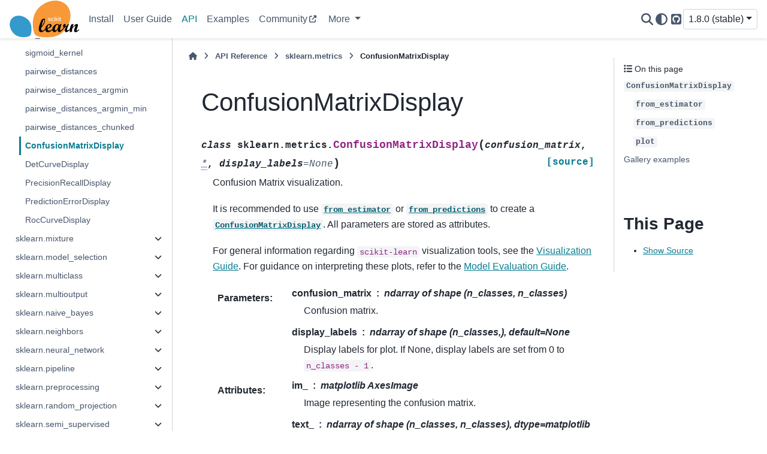

--- FILE ---
content_type: text/html; charset=utf-8
request_url: https://scikit-learn.org/stable/modules/generated/sklearn.metrics.ConfusionMatrixDisplay.html
body_size: 17333
content:

<!DOCTYPE html>


<html lang="en" data-content_root="../../" >

  <head>
    <meta charset="utf-8" />
    <meta name="viewport" content="width=device-width, initial-scale=1.0" /><meta name="viewport" content="width=device-width, initial-scale=1" />
<meta property="og:title" content="ConfusionMatrixDisplay" />
<meta property="og:type" content="website" />
<meta property="og:url" content="https://scikit-learn/stable/modules/generated/sklearn.metrics.ConfusionMatrixDisplay.html" />
<meta property="og:site_name" content="scikit-learn" />
<meta property="og:description" content="Gallery examples: Faces recognition example using eigenfaces and SVMs Recognizing hand-written digits Visualizations with Display Objects Evaluate the performance of a classifier with Confusion Mat..." />
<meta property="og:image" content="https://scikit-learn/stable/_images/sklearn-metrics-ConfusionMatrixDisplay-1.png" />
<meta property="og:image:alt" content="scikit-learn" />
<meta name="description" content="Gallery examples: Faces recognition example using eigenfaces and SVMs Recognizing hand-written digits Visualizations with Display Objects Evaluate the performance of a classifier with Confusion Mat..." />

    <title>ConfusionMatrixDisplay &#8212; scikit-learn 1.8.0 documentation</title>
  
  
  
  <script data-cfasync="false">
    document.documentElement.dataset.mode = localStorage.getItem("mode") || "";
    document.documentElement.dataset.theme = localStorage.getItem("theme") || "";
  </script>
  <!--
    this give us a css class that will be invisible only if js is disabled
  -->
  <noscript>
    <style>
      .pst-js-only { display: none !important; }

    </style>
  </noscript>
  
  <!-- Loaded before other Sphinx assets -->
  <link href="../../_static/styles/theme.css?digest=8878045cc6db502f8baf" rel="stylesheet" />
<link href="../../_static/styles/pydata-sphinx-theme.css?digest=8878045cc6db502f8baf" rel="stylesheet" />

    <link rel="stylesheet" type="text/css" href="../../_static/pygments.css?v=8f2a1f02" />
    <link rel="stylesheet" type="text/css" href="../../_static/copybutton.css?v=76b2166b" />
    <link rel="stylesheet" type="text/css" href="../../_static/plot_directive.css" />
    <link rel="stylesheet" type="text/css" href="https://fonts.googleapis.com/css?family=Vibur" />
    <link rel="stylesheet" type="text/css" href="../../_static/jupyterlite_sphinx.css?v=8ee2c72c" />
    <link rel="stylesheet" type="text/css" href="../../_static/sg_gallery.css?v=d2d258e8" />
    <link rel="stylesheet" type="text/css" href="../../_static/sg_gallery-binder.css?v=f4aeca0c" />
    <link rel="stylesheet" type="text/css" href="../../_static/sg_gallery-dataframe.css?v=2082cf3c" />
    <link rel="stylesheet" type="text/css" href="../../_static/sg_gallery-rendered-html.css?v=1277b6f3" />
    <link rel="stylesheet" type="text/css" href="../../_static/sphinx-design.min.css?v=95c83b7e" />
    <link rel="stylesheet" type="text/css" href="../../_static/styles/api.css?v=b0444f25" />
    <link rel="stylesheet" type="text/css" href="../../_static/styles/colors.css?v=cc94ab7d" />
    <link rel="stylesheet" type="text/css" href="../../_static/styles/custom.css?v=eec3fc85" />
  
  <!-- So that users can add custom icons -->
  <script src="../../_static/scripts/fontawesome.js?digest=8878045cc6db502f8baf"></script>
  <!-- Pre-loaded scripts that we'll load fully later -->
  <link rel="preload" as="script" href="../../_static/scripts/bootstrap.js?digest=8878045cc6db502f8baf" />
<link rel="preload" as="script" href="../../_static/scripts/pydata-sphinx-theme.js?digest=8878045cc6db502f8baf" />

    <script src="../../_static/documentation_options.js?v=b51e6972"></script>
    <script src="../../_static/doctools.js?v=9bcbadda"></script>
    <script src="../../_static/sphinx_highlight.js?v=dc90522c"></script>
    <script src="../../_static/clipboard.min.js?v=a7894cd8"></script>
    <script src="../../_static/copybutton.js?v=97f0b27d"></script>
    <script src="../../_static/jupyterlite_sphinx.js?v=96e329c5"></script>
    <script src="../../_static/design-tabs.js?v=f930bc37"></script>
    <script data-domain="scikit-learn.org" defer="defer" src="https://views.scientific-python.org/js/script.js"></script>
    <script>DOCUMENTATION_OPTIONS.pagename = 'modules/generated/sklearn.metrics.ConfusionMatrixDisplay';</script>
    <script>
        DOCUMENTATION_OPTIONS.theme_version = '0.16.1';
        DOCUMENTATION_OPTIONS.theme_switcher_json_url = 'https://scikit-learn.org/dev/_static/versions.json';
        DOCUMENTATION_OPTIONS.theme_switcher_version_match = '1.8.0';
        DOCUMENTATION_OPTIONS.show_version_warning_banner =
            true;
        </script>
    <script src="../../_static/scripts/dropdown.js?v=d6825577"></script>
    <script src="../../_static/scripts/version-switcher.js?v=a6dd8357"></script>
    <script src="../../_static/scripts/sg_plotly_resize.js?v=2167d4db"></script>
    <script src="../../_static/scripts/theme-observer.js?v=bf5fb916"></script>
    <link rel="canonical" href="https://scikit-learn.org/stable/modules/generated/sklearn.metrics.ConfusionMatrixDisplay.html" />
    <link rel="icon" href="../../_static/favicon.ico"/>
    <link rel="author" title="About these documents" href="../../about.html" />
    <link rel="search" title="Search" href="../../search.html" />
    <link rel="next" title="DetCurveDisplay" href="sklearn.metrics.DetCurveDisplay.html" />
    <link rel="prev" title="pairwise_distances_chunked" href="sklearn.metrics.pairwise_distances_chunked.html" />
  <meta name="viewport" content="width=device-width, initial-scale=1"/>
  <meta name="docsearch:language" content="en"/>
  <meta name="docsearch:version" content="1.8" />
  </head>
  
  
  <body data-bs-spy="scroll" data-bs-target=".bd-toc-nav" data-offset="180" data-bs-root-margin="0px 0px -60%" data-default-mode="">

  
  
  <div id="pst-skip-link" class="skip-link d-print-none"><a href="#main-content">Skip to main content</a></div>
  
  <div id="pst-scroll-pixel-helper"></div>
  
  <button type="button" class="btn rounded-pill" id="pst-back-to-top">
    <i class="fa-solid fa-arrow-up"></i>Back to top</button>

  
  <dialog id="pst-search-dialog">
    
<form class="bd-search d-flex align-items-center"
      action="../../search.html"
      method="get">
  <i class="fa-solid fa-magnifying-glass"></i>
  <input type="search"
         class="form-control"
         name="q"
         placeholder="Search the docs ..."
         aria-label="Search the docs ..."
         autocomplete="off"
         autocorrect="off"
         autocapitalize="off"
         spellcheck="false"/>
  <span class="search-button__kbd-shortcut"><kbd class="kbd-shortcut__modifier">Ctrl</kbd>+<kbd>K</kbd></span>
</form>
  </dialog>

  <div class="pst-async-banner-revealer d-none">
  <aside id="bd-header-version-warning" class="d-none d-print-none" aria-label="Version warning"></aside>
</div>

  
    <header class="bd-header navbar navbar-expand-lg bd-navbar d-print-none">
<div class="bd-header__inner bd-page-width">
  <button class="pst-navbar-icon sidebar-toggle primary-toggle" aria-label="Site navigation">
    <span class="fa-solid fa-bars"></span>
  </button>
  
  
  <div class=" navbar-header-items__start">
    
      <div class="navbar-item">

  
    
  

<a class="navbar-brand logo" href="../../index.html">
  
  
  
  
  
    
    
      
    
    
    <img src="../../_static/scikit-learn-logo-without-subtitle.svg" class="logo__image only-light" alt="scikit-learn homepage"/>
    <img src="../../_static/scikit-learn-logo-without-subtitle.svg" class="logo__image only-dark pst-js-only" alt="scikit-learn homepage"/>
  
  
</a></div>
    
  </div>
  
  <div class=" navbar-header-items">
    
    <div class="me-auto navbar-header-items__center">
      
        <div class="navbar-item">
<nav>
  <ul class="bd-navbar-elements navbar-nav">
    
<li class="nav-item ">
  <a class="nav-link nav-internal" href="../../install.html">
    Install
  </a>
</li>


<li class="nav-item ">
  <a class="nav-link nav-internal" href="../../user_guide.html">
    User Guide
  </a>
</li>


<li class="nav-item current active">
  <a class="nav-link nav-internal" href="../../api/index.html">
    API
  </a>
</li>


<li class="nav-item ">
  <a class="nav-link nav-internal" href="../../auto_examples/index.html">
    Examples
  </a>
</li>


<li class="nav-item ">
  <a class="nav-link nav-external" href="https://blog.scikit-learn.org/">
    Community
  </a>
</li>

            <li class="nav-item dropdown">
                <button class="btn dropdown-toggle nav-item" type="button"
                data-bs-toggle="dropdown" aria-expanded="false"
                aria-controls="pst-nav-more-links">
                    More
                </button>
                <ul id="pst-nav-more-links" class="dropdown-menu">
                    
<li class=" ">
  <a class="nav-link dropdown-item nav-internal" href="../../getting_started.html">
    Getting Started
  </a>
</li>


<li class=" ">
  <a class="nav-link dropdown-item nav-internal" href="../../whats_new.html">
    Release History
  </a>
</li>


<li class=" ">
  <a class="nav-link dropdown-item nav-internal" href="../../glossary.html">
    Glossary
  </a>
</li>


<li class=" ">
  <a class="nav-link dropdown-item nav-external" href="https://scikit-learn.org/dev/developers/index.html">
    Development
  </a>
</li>


<li class=" ">
  <a class="nav-link dropdown-item nav-internal" href="../../faq.html">
    FAQ
  </a>
</li>


<li class=" ">
  <a class="nav-link dropdown-item nav-internal" href="../../support.html">
    Support
  </a>
</li>


<li class=" ">
  <a class="nav-link dropdown-item nav-internal" href="../../related_projects.html">
    Related Projects
  </a>
</li>


<li class=" ">
  <a class="nav-link dropdown-item nav-internal" href="../../roadmap.html">
    Roadmap
  </a>
</li>


<li class=" ">
  <a class="nav-link dropdown-item nav-internal" href="../../governance.html">
    Governance
  </a>
</li>


<li class=" ">
  <a class="nav-link dropdown-item nav-internal" href="../../about.html">
    About us
  </a>
</li>

                </ul>
            </li>
            
  </ul>
</nav></div>
      
    </div>
    
    
    <div class="navbar-header-items__end">
      
        <div class="navbar-item navbar-persistent--container">
          

<button class="btn btn-sm pst-navbar-icon search-button search-button__button pst-js-only" title="Search" aria-label="Search" data-bs-placement="bottom" data-bs-toggle="tooltip">
    <i class="fa-solid fa-magnifying-glass fa-lg"></i>
</button>
        </div>
      
      
        <div class="navbar-item">

<button class="btn btn-sm nav-link pst-navbar-icon theme-switch-button pst-js-only" aria-label="Color mode" data-bs-title="Color mode"  data-bs-placement="bottom" data-bs-toggle="tooltip">
  <i class="theme-switch fa-solid fa-sun                fa-lg" data-mode="light" title="Light"></i>
  <i class="theme-switch fa-solid fa-moon               fa-lg" data-mode="dark"  title="Dark"></i>
  <i class="theme-switch fa-solid fa-circle-half-stroke fa-lg" data-mode="auto"  title="System Settings"></i>
</button></div>
      
        <div class="navbar-item"><ul class="navbar-icon-links"
    aria-label="Icon Links">
        <li class="nav-item">
          
          
          
          
          
          
          
          
          <a href="https://github.com/scikit-learn/scikit-learn" title="GitHub" class="nav-link pst-navbar-icon" rel="noopener" target="_blank" data-bs-toggle="tooltip" data-bs-placement="bottom"><i class="fa-brands fa-square-github fa-lg" aria-hidden="true"></i>
            <span class="sr-only">GitHub</span></a>
        </li>
</ul></div>
      
        <div class="navbar-item">
<div class="version-switcher__container dropdown pst-js-only">
  <button id="pst-version-switcher-button-2"
    type="button"
    class="version-switcher__button btn btn-sm dropdown-toggle"
    data-bs-toggle="dropdown"
    aria-haspopup="listbox"
    aria-controls="pst-version-switcher-list-2"
    aria-label="Version switcher list"
  >
    Choose version  <!-- this text may get changed later by javascript -->
    <span class="caret"></span>
  </button>
  <div id="pst-version-switcher-list-2"
    class="version-switcher__menu dropdown-menu list-group-flush py-0"
    role="listbox" aria-labelledby="pst-version-switcher-button-2">
    <!-- dropdown will be populated by javascript on page load -->
  </div>
</div></div>
      
    </div>
    
  </div>
  
  
    <div class="navbar-persistent--mobile">

<button class="btn btn-sm pst-navbar-icon search-button search-button__button pst-js-only" title="Search" aria-label="Search" data-bs-placement="bottom" data-bs-toggle="tooltip">
    <i class="fa-solid fa-magnifying-glass fa-lg"></i>
</button>
    </div>
  

  
    <button class="pst-navbar-icon sidebar-toggle secondary-toggle" aria-label="On this page">
      <span class="fa-solid fa-outdent"></span>
    </button>
  
</div>

    </header>
  

  <div class="bd-container">
    <div class="bd-container__inner bd-page-width">
      
      
      
      <dialog id="pst-primary-sidebar-modal"></dialog>
      <div id="pst-primary-sidebar" class="bd-sidebar-primary bd-sidebar">
        

  
  <div class="sidebar-header-items sidebar-primary__section">
    
    
      <div class="sidebar-header-items__center">
        
          
          
            <div class="navbar-item">
<nav>
  <ul class="bd-navbar-elements navbar-nav">
    
<li class="nav-item ">
  <a class="nav-link nav-internal" href="../../install.html">
    Install
  </a>
</li>


<li class="nav-item ">
  <a class="nav-link nav-internal" href="../../user_guide.html">
    User Guide
  </a>
</li>


<li class="nav-item current active">
  <a class="nav-link nav-internal" href="../../api/index.html">
    API
  </a>
</li>


<li class="nav-item ">
  <a class="nav-link nav-internal" href="../../auto_examples/index.html">
    Examples
  </a>
</li>


<li class="nav-item ">
  <a class="nav-link nav-external" href="https://blog.scikit-learn.org/">
    Community
  </a>
</li>


<li class="nav-item ">
  <a class="nav-link nav-internal" href="../../getting_started.html">
    Getting Started
  </a>
</li>


<li class="nav-item ">
  <a class="nav-link nav-internal" href="../../whats_new.html">
    Release History
  </a>
</li>


<li class="nav-item ">
  <a class="nav-link nav-internal" href="../../glossary.html">
    Glossary
  </a>
</li>


<li class="nav-item ">
  <a class="nav-link nav-external" href="https://scikit-learn.org/dev/developers/index.html">
    Development
  </a>
</li>


<li class="nav-item ">
  <a class="nav-link nav-internal" href="../../faq.html">
    FAQ
  </a>
</li>


<li class="nav-item ">
  <a class="nav-link nav-internal" href="../../support.html">
    Support
  </a>
</li>


<li class="nav-item ">
  <a class="nav-link nav-internal" href="../../related_projects.html">
    Related Projects
  </a>
</li>


<li class="nav-item ">
  <a class="nav-link nav-internal" href="../../roadmap.html">
    Roadmap
  </a>
</li>


<li class="nav-item ">
  <a class="nav-link nav-internal" href="../../governance.html">
    Governance
  </a>
</li>


<li class="nav-item ">
  <a class="nav-link nav-internal" href="../../about.html">
    About us
  </a>
</li>

  </ul>
</nav></div>
          
        
      </div>
    
    
    
      <div class="sidebar-header-items__end">
        
          <div class="navbar-item">

<button class="btn btn-sm nav-link pst-navbar-icon theme-switch-button pst-js-only" aria-label="Color mode" data-bs-title="Color mode"  data-bs-placement="bottom" data-bs-toggle="tooltip">
  <i class="theme-switch fa-solid fa-sun                fa-lg" data-mode="light" title="Light"></i>
  <i class="theme-switch fa-solid fa-moon               fa-lg" data-mode="dark"  title="Dark"></i>
  <i class="theme-switch fa-solid fa-circle-half-stroke fa-lg" data-mode="auto"  title="System Settings"></i>
</button></div>
        
          <div class="navbar-item"><ul class="navbar-icon-links"
    aria-label="Icon Links">
        <li class="nav-item">
          
          
          
          
          
          
          
          
          <a href="https://github.com/scikit-learn/scikit-learn" title="GitHub" class="nav-link pst-navbar-icon" rel="noopener" target="_blank" data-bs-toggle="tooltip" data-bs-placement="bottom"><i class="fa-brands fa-square-github fa-lg" aria-hidden="true"></i>
            <span class="sr-only">GitHub</span></a>
        </li>
</ul></div>
        
          <div class="navbar-item">
<div class="version-switcher__container dropdown pst-js-only">
  <button id="pst-version-switcher-button-3"
    type="button"
    class="version-switcher__button btn btn-sm dropdown-toggle"
    data-bs-toggle="dropdown"
    aria-haspopup="listbox"
    aria-controls="pst-version-switcher-list-3"
    aria-label="Version switcher list"
  >
    Choose version  <!-- this text may get changed later by javascript -->
    <span class="caret"></span>
  </button>
  <div id="pst-version-switcher-list-3"
    class="version-switcher__menu dropdown-menu list-group-flush py-0"
    role="listbox" aria-labelledby="pst-version-switcher-button-3">
    <!-- dropdown will be populated by javascript on page load -->
  </div>
</div></div>
        
      </div>
    
  </div>
  
    <div class="sidebar-primary-items__start sidebar-primary__section">
        <div class="sidebar-primary-item">
<nav class="bd-docs-nav bd-links"
     aria-label="Section Navigation">
  <p class="bd-links__title" role="heading" aria-level="1">Section Navigation</p>
  <div class="bd-toc-item navbar-nav"><ul class="current nav bd-sidenav">
<li class="toctree-l1 has-children"><a class="reference internal" href="../../api/sklearn.html">sklearn</a><details><summary><span class="toctree-toggle" role="presentation"><i class="fa-solid fa-chevron-down"></i></span></summary><ul>
<li class="toctree-l2"><a class="reference internal" href="sklearn.config_context.html">config_context</a></li>
<li class="toctree-l2"><a class="reference internal" href="sklearn.get_config.html">get_config</a></li>
<li class="toctree-l2"><a class="reference internal" href="sklearn.set_config.html">set_config</a></li>
<li class="toctree-l2"><a class="reference internal" href="sklearn.show_versions.html">show_versions</a></li>
</ul>
</details></li>
<li class="toctree-l1 has-children"><a class="reference internal" href="../../api/sklearn.base.html">sklearn.base</a><details><summary><span class="toctree-toggle" role="presentation"><i class="fa-solid fa-chevron-down"></i></span></summary><ul>
<li class="toctree-l2"><a class="reference internal" href="sklearn.base.BaseEstimator.html">BaseEstimator</a></li>
<li class="toctree-l2"><a class="reference internal" href="sklearn.base.BiclusterMixin.html">BiclusterMixin</a></li>
<li class="toctree-l2"><a class="reference internal" href="sklearn.base.ClassNamePrefixFeaturesOutMixin.html">ClassNamePrefixFeaturesOutMixin</a></li>
<li class="toctree-l2"><a class="reference internal" href="sklearn.base.ClassifierMixin.html">ClassifierMixin</a></li>
<li class="toctree-l2"><a class="reference internal" href="sklearn.base.ClusterMixin.html">ClusterMixin</a></li>
<li class="toctree-l2"><a class="reference internal" href="sklearn.base.DensityMixin.html">DensityMixin</a></li>
<li class="toctree-l2"><a class="reference internal" href="sklearn.base.MetaEstimatorMixin.html">MetaEstimatorMixin</a></li>
<li class="toctree-l2"><a class="reference internal" href="sklearn.base.OneToOneFeatureMixin.html">OneToOneFeatureMixin</a></li>
<li class="toctree-l2"><a class="reference internal" href="sklearn.base.OutlierMixin.html">OutlierMixin</a></li>
<li class="toctree-l2"><a class="reference internal" href="sklearn.base.RegressorMixin.html">RegressorMixin</a></li>
<li class="toctree-l2"><a class="reference internal" href="sklearn.base.TransformerMixin.html">TransformerMixin</a></li>
<li class="toctree-l2"><a class="reference internal" href="sklearn.base.clone.html">clone</a></li>
<li class="toctree-l2"><a class="reference internal" href="sklearn.base.is_classifier.html">is_classifier</a></li>
<li class="toctree-l2"><a class="reference internal" href="sklearn.base.is_clusterer.html">is_clusterer</a></li>
<li class="toctree-l2"><a class="reference internal" href="sklearn.base.is_regressor.html">is_regressor</a></li>
<li class="toctree-l2"><a class="reference internal" href="sklearn.base.is_outlier_detector.html">is_outlier_detector</a></li>
</ul>
</details></li>
<li class="toctree-l1 has-children"><a class="reference internal" href="../../api/sklearn.calibration.html">sklearn.calibration</a><details><summary><span class="toctree-toggle" role="presentation"><i class="fa-solid fa-chevron-down"></i></span></summary><ul>
<li class="toctree-l2"><a class="reference internal" href="sklearn.calibration.CalibratedClassifierCV.html">CalibratedClassifierCV</a></li>
<li class="toctree-l2"><a class="reference internal" href="sklearn.calibration.calibration_curve.html">calibration_curve</a></li>
<li class="toctree-l2"><a class="reference internal" href="sklearn.calibration.CalibrationDisplay.html">CalibrationDisplay</a></li>
</ul>
</details></li>
<li class="toctree-l1 has-children"><a class="reference internal" href="../../api/sklearn.cluster.html">sklearn.cluster</a><details><summary><span class="toctree-toggle" role="presentation"><i class="fa-solid fa-chevron-down"></i></span></summary><ul>
<li class="toctree-l2"><a class="reference internal" href="sklearn.cluster.AffinityPropagation.html">AffinityPropagation</a></li>
<li class="toctree-l2"><a class="reference internal" href="sklearn.cluster.AgglomerativeClustering.html">AgglomerativeClustering</a></li>
<li class="toctree-l2"><a class="reference internal" href="sklearn.cluster.Birch.html">Birch</a></li>
<li class="toctree-l2"><a class="reference internal" href="sklearn.cluster.BisectingKMeans.html">BisectingKMeans</a></li>
<li class="toctree-l2"><a class="reference internal" href="sklearn.cluster.DBSCAN.html">DBSCAN</a></li>
<li class="toctree-l2"><a class="reference internal" href="sklearn.cluster.FeatureAgglomeration.html">FeatureAgglomeration</a></li>
<li class="toctree-l2"><a class="reference internal" href="sklearn.cluster.HDBSCAN.html">HDBSCAN</a></li>
<li class="toctree-l2"><a class="reference internal" href="sklearn.cluster.KMeans.html">KMeans</a></li>
<li class="toctree-l2"><a class="reference internal" href="sklearn.cluster.MeanShift.html">MeanShift</a></li>
<li class="toctree-l2"><a class="reference internal" href="sklearn.cluster.MiniBatchKMeans.html">MiniBatchKMeans</a></li>
<li class="toctree-l2"><a class="reference internal" href="sklearn.cluster.OPTICS.html">OPTICS</a></li>
<li class="toctree-l2"><a class="reference internal" href="sklearn.cluster.SpectralBiclustering.html">SpectralBiclustering</a></li>
<li class="toctree-l2"><a class="reference internal" href="sklearn.cluster.SpectralClustering.html">SpectralClustering</a></li>
<li class="toctree-l2"><a class="reference internal" href="sklearn.cluster.SpectralCoclustering.html">SpectralCoclustering</a></li>
<li class="toctree-l2"><a class="reference internal" href="sklearn.cluster.affinity_propagation.html">affinity_propagation</a></li>
<li class="toctree-l2"><a class="reference internal" href="sklearn.cluster.cluster_optics_dbscan.html">cluster_optics_dbscan</a></li>
<li class="toctree-l2"><a class="reference internal" href="sklearn.cluster.cluster_optics_xi.html">cluster_optics_xi</a></li>
<li class="toctree-l2"><a class="reference internal" href="sklearn.cluster.compute_optics_graph.html">compute_optics_graph</a></li>
<li class="toctree-l2"><a class="reference internal" href="dbscan-function.html">dbscan</a></li>
<li class="toctree-l2"><a class="reference internal" href="sklearn.cluster.estimate_bandwidth.html">estimate_bandwidth</a></li>
<li class="toctree-l2"><a class="reference internal" href="sklearn.cluster.k_means.html">k_means</a></li>
<li class="toctree-l2"><a class="reference internal" href="sklearn.cluster.kmeans_plusplus.html">kmeans_plusplus</a></li>
<li class="toctree-l2"><a class="reference internal" href="sklearn.cluster.mean_shift.html">mean_shift</a></li>
<li class="toctree-l2"><a class="reference internal" href="sklearn.cluster.spectral_clustering.html">spectral_clustering</a></li>
<li class="toctree-l2"><a class="reference internal" href="sklearn.cluster.ward_tree.html">ward_tree</a></li>
</ul>
</details></li>
<li class="toctree-l1 has-children"><a class="reference internal" href="../../api/sklearn.compose.html">sklearn.compose</a><details><summary><span class="toctree-toggle" role="presentation"><i class="fa-solid fa-chevron-down"></i></span></summary><ul>
<li class="toctree-l2"><a class="reference internal" href="sklearn.compose.ColumnTransformer.html">ColumnTransformer</a></li>
<li class="toctree-l2"><a class="reference internal" href="sklearn.compose.TransformedTargetRegressor.html">TransformedTargetRegressor</a></li>
<li class="toctree-l2"><a class="reference internal" href="sklearn.compose.make_column_selector.html">make_column_selector</a></li>
<li class="toctree-l2"><a class="reference internal" href="sklearn.compose.make_column_transformer.html">make_column_transformer</a></li>
</ul>
</details></li>
<li class="toctree-l1 has-children"><a class="reference internal" href="../../api/sklearn.covariance.html">sklearn.covariance</a><details><summary><span class="toctree-toggle" role="presentation"><i class="fa-solid fa-chevron-down"></i></span></summary><ul>
<li class="toctree-l2"><a class="reference internal" href="sklearn.covariance.EllipticEnvelope.html">EllipticEnvelope</a></li>
<li class="toctree-l2"><a class="reference internal" href="sklearn.covariance.EmpiricalCovariance.html">EmpiricalCovariance</a></li>
<li class="toctree-l2"><a class="reference internal" href="sklearn.covariance.GraphicalLasso.html">GraphicalLasso</a></li>
<li class="toctree-l2"><a class="reference internal" href="sklearn.covariance.GraphicalLassoCV.html">GraphicalLassoCV</a></li>
<li class="toctree-l2"><a class="reference internal" href="sklearn.covariance.LedoitWolf.html">LedoitWolf</a></li>
<li class="toctree-l2"><a class="reference internal" href="sklearn.covariance.MinCovDet.html">MinCovDet</a></li>
<li class="toctree-l2"><a class="reference internal" href="sklearn.covariance.OAS.html">OAS</a></li>
<li class="toctree-l2"><a class="reference internal" href="sklearn.covariance.ShrunkCovariance.html">ShrunkCovariance</a></li>
<li class="toctree-l2"><a class="reference internal" href="sklearn.covariance.empirical_covariance.html">empirical_covariance</a></li>
<li class="toctree-l2"><a class="reference internal" href="sklearn.covariance.graphical_lasso.html">graphical_lasso</a></li>
<li class="toctree-l2"><a class="reference internal" href="sklearn.covariance.ledoit_wolf.html">ledoit_wolf</a></li>
<li class="toctree-l2"><a class="reference internal" href="sklearn.covariance.ledoit_wolf_shrinkage.html">ledoit_wolf_shrinkage</a></li>
<li class="toctree-l2"><a class="reference internal" href="oas-function.html">oas</a></li>
<li class="toctree-l2"><a class="reference internal" href="sklearn.covariance.shrunk_covariance.html">shrunk_covariance</a></li>
</ul>
</details></li>
<li class="toctree-l1 has-children"><a class="reference internal" href="../../api/sklearn.cross_decomposition.html">sklearn.cross_decomposition</a><details><summary><span class="toctree-toggle" role="presentation"><i class="fa-solid fa-chevron-down"></i></span></summary><ul>
<li class="toctree-l2"><a class="reference internal" href="sklearn.cross_decomposition.CCA.html">CCA</a></li>
<li class="toctree-l2"><a class="reference internal" href="sklearn.cross_decomposition.PLSCanonical.html">PLSCanonical</a></li>
<li class="toctree-l2"><a class="reference internal" href="sklearn.cross_decomposition.PLSRegression.html">PLSRegression</a></li>
<li class="toctree-l2"><a class="reference internal" href="sklearn.cross_decomposition.PLSSVD.html">PLSSVD</a></li>
</ul>
</details></li>
<li class="toctree-l1 has-children"><a class="reference internal" href="../../api/sklearn.datasets.html">sklearn.datasets</a><details><summary><span class="toctree-toggle" role="presentation"><i class="fa-solid fa-chevron-down"></i></span></summary><ul>
<li class="toctree-l2"><a class="reference internal" href="sklearn.datasets.clear_data_home.html">clear_data_home</a></li>
<li class="toctree-l2"><a class="reference internal" href="sklearn.datasets.dump_svmlight_file.html">dump_svmlight_file</a></li>
<li class="toctree-l2"><a class="reference internal" href="sklearn.datasets.fetch_20newsgroups.html">fetch_20newsgroups</a></li>
<li class="toctree-l2"><a class="reference internal" href="sklearn.datasets.fetch_20newsgroups_vectorized.html">fetch_20newsgroups_vectorized</a></li>
<li class="toctree-l2"><a class="reference internal" href="sklearn.datasets.fetch_california_housing.html">fetch_california_housing</a></li>
<li class="toctree-l2"><a class="reference internal" href="sklearn.datasets.fetch_covtype.html">fetch_covtype</a></li>
<li class="toctree-l2"><a class="reference internal" href="sklearn.datasets.fetch_file.html">fetch_file</a></li>
<li class="toctree-l2"><a class="reference internal" href="sklearn.datasets.fetch_kddcup99.html">fetch_kddcup99</a></li>
<li class="toctree-l2"><a class="reference internal" href="sklearn.datasets.fetch_lfw_pairs.html">fetch_lfw_pairs</a></li>
<li class="toctree-l2"><a class="reference internal" href="sklearn.datasets.fetch_lfw_people.html">fetch_lfw_people</a></li>
<li class="toctree-l2"><a class="reference internal" href="sklearn.datasets.fetch_olivetti_faces.html">fetch_olivetti_faces</a></li>
<li class="toctree-l2"><a class="reference internal" href="sklearn.datasets.fetch_openml.html">fetch_openml</a></li>
<li class="toctree-l2"><a class="reference internal" href="sklearn.datasets.fetch_rcv1.html">fetch_rcv1</a></li>
<li class="toctree-l2"><a class="reference internal" href="sklearn.datasets.fetch_species_distributions.html">fetch_species_distributions</a></li>
<li class="toctree-l2"><a class="reference internal" href="sklearn.datasets.get_data_home.html">get_data_home</a></li>
<li class="toctree-l2"><a class="reference internal" href="sklearn.datasets.load_breast_cancer.html">load_breast_cancer</a></li>
<li class="toctree-l2"><a class="reference internal" href="sklearn.datasets.load_diabetes.html">load_diabetes</a></li>
<li class="toctree-l2"><a class="reference internal" href="sklearn.datasets.load_digits.html">load_digits</a></li>
<li class="toctree-l2"><a class="reference internal" href="sklearn.datasets.load_files.html">load_files</a></li>
<li class="toctree-l2"><a class="reference internal" href="sklearn.datasets.load_iris.html">load_iris</a></li>
<li class="toctree-l2"><a class="reference internal" href="sklearn.datasets.load_linnerud.html">load_linnerud</a></li>
<li class="toctree-l2"><a class="reference internal" href="sklearn.datasets.load_sample_image.html">load_sample_image</a></li>
<li class="toctree-l2"><a class="reference internal" href="sklearn.datasets.load_sample_images.html">load_sample_images</a></li>
<li class="toctree-l2"><a class="reference internal" href="sklearn.datasets.load_svmlight_file.html">load_svmlight_file</a></li>
<li class="toctree-l2"><a class="reference internal" href="sklearn.datasets.load_svmlight_files.html">load_svmlight_files</a></li>
<li class="toctree-l2"><a class="reference internal" href="sklearn.datasets.load_wine.html">load_wine</a></li>
<li class="toctree-l2"><a class="reference internal" href="sklearn.datasets.make_biclusters.html">make_biclusters</a></li>
<li class="toctree-l2"><a class="reference internal" href="sklearn.datasets.make_blobs.html">make_blobs</a></li>
<li class="toctree-l2"><a class="reference internal" href="sklearn.datasets.make_checkerboard.html">make_checkerboard</a></li>
<li class="toctree-l2"><a class="reference internal" href="sklearn.datasets.make_circles.html">make_circles</a></li>
<li class="toctree-l2"><a class="reference internal" href="sklearn.datasets.make_classification.html">make_classification</a></li>
<li class="toctree-l2"><a class="reference internal" href="sklearn.datasets.make_friedman1.html">make_friedman1</a></li>
<li class="toctree-l2"><a class="reference internal" href="sklearn.datasets.make_friedman2.html">make_friedman2</a></li>
<li class="toctree-l2"><a class="reference internal" href="sklearn.datasets.make_friedman3.html">make_friedman3</a></li>
<li class="toctree-l2"><a class="reference internal" href="sklearn.datasets.make_gaussian_quantiles.html">make_gaussian_quantiles</a></li>
<li class="toctree-l2"><a class="reference internal" href="sklearn.datasets.make_hastie_10_2.html">make_hastie_10_2</a></li>
<li class="toctree-l2"><a class="reference internal" href="sklearn.datasets.make_low_rank_matrix.html">make_low_rank_matrix</a></li>
<li class="toctree-l2"><a class="reference internal" href="sklearn.datasets.make_moons.html">make_moons</a></li>
<li class="toctree-l2"><a class="reference internal" href="sklearn.datasets.make_multilabel_classification.html">make_multilabel_classification</a></li>
<li class="toctree-l2"><a class="reference internal" href="sklearn.datasets.make_regression.html">make_regression</a></li>
<li class="toctree-l2"><a class="reference internal" href="sklearn.datasets.make_s_curve.html">make_s_curve</a></li>
<li class="toctree-l2"><a class="reference internal" href="sklearn.datasets.make_sparse_coded_signal.html">make_sparse_coded_signal</a></li>
<li class="toctree-l2"><a class="reference internal" href="sklearn.datasets.make_sparse_spd_matrix.html">make_sparse_spd_matrix</a></li>
<li class="toctree-l2"><a class="reference internal" href="sklearn.datasets.make_sparse_uncorrelated.html">make_sparse_uncorrelated</a></li>
<li class="toctree-l2"><a class="reference internal" href="sklearn.datasets.make_spd_matrix.html">make_spd_matrix</a></li>
<li class="toctree-l2"><a class="reference internal" href="sklearn.datasets.make_swiss_roll.html">make_swiss_roll</a></li>
</ul>
</details></li>
<li class="toctree-l1 has-children"><a class="reference internal" href="../../api/sklearn.decomposition.html">sklearn.decomposition</a><details><summary><span class="toctree-toggle" role="presentation"><i class="fa-solid fa-chevron-down"></i></span></summary><ul>
<li class="toctree-l2"><a class="reference internal" href="sklearn.decomposition.DictionaryLearning.html">DictionaryLearning</a></li>
<li class="toctree-l2"><a class="reference internal" href="sklearn.decomposition.FactorAnalysis.html">FactorAnalysis</a></li>
<li class="toctree-l2"><a class="reference internal" href="sklearn.decomposition.FastICA.html">FastICA</a></li>
<li class="toctree-l2"><a class="reference internal" href="sklearn.decomposition.IncrementalPCA.html">IncrementalPCA</a></li>
<li class="toctree-l2"><a class="reference internal" href="sklearn.decomposition.KernelPCA.html">KernelPCA</a></li>
<li class="toctree-l2"><a class="reference internal" href="sklearn.decomposition.LatentDirichletAllocation.html">LatentDirichletAllocation</a></li>
<li class="toctree-l2"><a class="reference internal" href="sklearn.decomposition.MiniBatchDictionaryLearning.html">MiniBatchDictionaryLearning</a></li>
<li class="toctree-l2"><a class="reference internal" href="sklearn.decomposition.MiniBatchNMF.html">MiniBatchNMF</a></li>
<li class="toctree-l2"><a class="reference internal" href="sklearn.decomposition.MiniBatchSparsePCA.html">MiniBatchSparsePCA</a></li>
<li class="toctree-l2"><a class="reference internal" href="sklearn.decomposition.NMF.html">NMF</a></li>
<li class="toctree-l2"><a class="reference internal" href="sklearn.decomposition.PCA.html">PCA</a></li>
<li class="toctree-l2"><a class="reference internal" href="sklearn.decomposition.SparseCoder.html">SparseCoder</a></li>
<li class="toctree-l2"><a class="reference internal" href="sklearn.decomposition.SparsePCA.html">SparsePCA</a></li>
<li class="toctree-l2"><a class="reference internal" href="sklearn.decomposition.TruncatedSVD.html">TruncatedSVD</a></li>
<li class="toctree-l2"><a class="reference internal" href="sklearn.decomposition.dict_learning.html">dict_learning</a></li>
<li class="toctree-l2"><a class="reference internal" href="sklearn.decomposition.dict_learning_online.html">dict_learning_online</a></li>
<li class="toctree-l2"><a class="reference internal" href="fastica-function.html">fastica</a></li>
<li class="toctree-l2"><a class="reference internal" href="sklearn.decomposition.non_negative_factorization.html">non_negative_factorization</a></li>
<li class="toctree-l2"><a class="reference internal" href="sklearn.decomposition.sparse_encode.html">sparse_encode</a></li>
</ul>
</details></li>
<li class="toctree-l1 has-children"><a class="reference internal" href="../../api/sklearn.discriminant_analysis.html">sklearn.discriminant_analysis</a><details><summary><span class="toctree-toggle" role="presentation"><i class="fa-solid fa-chevron-down"></i></span></summary><ul>
<li class="toctree-l2"><a class="reference internal" href="sklearn.discriminant_analysis.LinearDiscriminantAnalysis.html">LinearDiscriminantAnalysis</a></li>
<li class="toctree-l2"><a class="reference internal" href="sklearn.discriminant_analysis.QuadraticDiscriminantAnalysis.html">QuadraticDiscriminantAnalysis</a></li>
</ul>
</details></li>
<li class="toctree-l1 has-children"><a class="reference internal" href="../../api/sklearn.dummy.html">sklearn.dummy</a><details><summary><span class="toctree-toggle" role="presentation"><i class="fa-solid fa-chevron-down"></i></span></summary><ul>
<li class="toctree-l2"><a class="reference internal" href="sklearn.dummy.DummyClassifier.html">DummyClassifier</a></li>
<li class="toctree-l2"><a class="reference internal" href="sklearn.dummy.DummyRegressor.html">DummyRegressor</a></li>
</ul>
</details></li>
<li class="toctree-l1 has-children"><a class="reference internal" href="../../api/sklearn.ensemble.html">sklearn.ensemble</a><details><summary><span class="toctree-toggle" role="presentation"><i class="fa-solid fa-chevron-down"></i></span></summary><ul>
<li class="toctree-l2"><a class="reference internal" href="sklearn.ensemble.AdaBoostClassifier.html">AdaBoostClassifier</a></li>
<li class="toctree-l2"><a class="reference internal" href="sklearn.ensemble.AdaBoostRegressor.html">AdaBoostRegressor</a></li>
<li class="toctree-l2"><a class="reference internal" href="sklearn.ensemble.BaggingClassifier.html">BaggingClassifier</a></li>
<li class="toctree-l2"><a class="reference internal" href="sklearn.ensemble.BaggingRegressor.html">BaggingRegressor</a></li>
<li class="toctree-l2"><a class="reference internal" href="sklearn.ensemble.ExtraTreesClassifier.html">ExtraTreesClassifier</a></li>
<li class="toctree-l2"><a class="reference internal" href="sklearn.ensemble.ExtraTreesRegressor.html">ExtraTreesRegressor</a></li>
<li class="toctree-l2"><a class="reference internal" href="sklearn.ensemble.GradientBoostingClassifier.html">GradientBoostingClassifier</a></li>
<li class="toctree-l2"><a class="reference internal" href="sklearn.ensemble.GradientBoostingRegressor.html">GradientBoostingRegressor</a></li>
<li class="toctree-l2"><a class="reference internal" href="sklearn.ensemble.HistGradientBoostingClassifier.html">HistGradientBoostingClassifier</a></li>
<li class="toctree-l2"><a class="reference internal" href="sklearn.ensemble.HistGradientBoostingRegressor.html">HistGradientBoostingRegressor</a></li>
<li class="toctree-l2"><a class="reference internal" href="sklearn.ensemble.IsolationForest.html">IsolationForest</a></li>
<li class="toctree-l2"><a class="reference internal" href="sklearn.ensemble.RandomForestClassifier.html">RandomForestClassifier</a></li>
<li class="toctree-l2"><a class="reference internal" href="sklearn.ensemble.RandomForestRegressor.html">RandomForestRegressor</a></li>
<li class="toctree-l2"><a class="reference internal" href="sklearn.ensemble.RandomTreesEmbedding.html">RandomTreesEmbedding</a></li>
<li class="toctree-l2"><a class="reference internal" href="sklearn.ensemble.StackingClassifier.html">StackingClassifier</a></li>
<li class="toctree-l2"><a class="reference internal" href="sklearn.ensemble.StackingRegressor.html">StackingRegressor</a></li>
<li class="toctree-l2"><a class="reference internal" href="sklearn.ensemble.VotingClassifier.html">VotingClassifier</a></li>
<li class="toctree-l2"><a class="reference internal" href="sklearn.ensemble.VotingRegressor.html">VotingRegressor</a></li>
</ul>
</details></li>
<li class="toctree-l1 has-children"><a class="reference internal" href="../../api/sklearn.exceptions.html">sklearn.exceptions</a><details><summary><span class="toctree-toggle" role="presentation"><i class="fa-solid fa-chevron-down"></i></span></summary><ul>
<li class="toctree-l2"><a class="reference internal" href="sklearn.exceptions.ConvergenceWarning.html">ConvergenceWarning</a></li>
<li class="toctree-l2"><a class="reference internal" href="sklearn.exceptions.DataConversionWarning.html">DataConversionWarning</a></li>
<li class="toctree-l2"><a class="reference internal" href="sklearn.exceptions.DataDimensionalityWarning.html">DataDimensionalityWarning</a></li>
<li class="toctree-l2"><a class="reference internal" href="sklearn.exceptions.EfficiencyWarning.html">EfficiencyWarning</a></li>
<li class="toctree-l2"><a class="reference internal" href="sklearn.exceptions.FitFailedWarning.html">FitFailedWarning</a></li>
<li class="toctree-l2"><a class="reference internal" href="sklearn.exceptions.InconsistentVersionWarning.html">InconsistentVersionWarning</a></li>
<li class="toctree-l2"><a class="reference internal" href="sklearn.exceptions.NotFittedError.html">NotFittedError</a></li>
<li class="toctree-l2"><a class="reference internal" href="sklearn.exceptions.UndefinedMetricWarning.html">UndefinedMetricWarning</a></li>
<li class="toctree-l2"><a class="reference internal" href="sklearn.exceptions.EstimatorCheckFailedWarning.html">EstimatorCheckFailedWarning</a></li>
</ul>
</details></li>
<li class="toctree-l1 has-children"><a class="reference internal" href="../../api/sklearn.experimental.html">sklearn.experimental</a><details><summary><span class="toctree-toggle" role="presentation"><i class="fa-solid fa-chevron-down"></i></span></summary><ul>
<li class="toctree-l2"><a class="reference internal" href="sklearn.experimental.enable_halving_search_cv.html">enable_halving_search_cv</a></li>
<li class="toctree-l2"><a class="reference internal" href="sklearn.experimental.enable_iterative_imputer.html">enable_iterative_imputer</a></li>
</ul>
</details></li>
<li class="toctree-l1 has-children"><a class="reference internal" href="../../api/sklearn.feature_extraction.html">sklearn.feature_extraction</a><details><summary><span class="toctree-toggle" role="presentation"><i class="fa-solid fa-chevron-down"></i></span></summary><ul>
<li class="toctree-l2"><a class="reference internal" href="sklearn.feature_extraction.DictVectorizer.html">DictVectorizer</a></li>
<li class="toctree-l2"><a class="reference internal" href="sklearn.feature_extraction.FeatureHasher.html">FeatureHasher</a></li>
<li class="toctree-l2"><a class="reference internal" href="sklearn.feature_extraction.image.PatchExtractor.html">PatchExtractor</a></li>
<li class="toctree-l2"><a class="reference internal" href="sklearn.feature_extraction.image.extract_patches_2d.html">extract_patches_2d</a></li>
<li class="toctree-l2"><a class="reference internal" href="sklearn.feature_extraction.image.grid_to_graph.html">grid_to_graph</a></li>
<li class="toctree-l2"><a class="reference internal" href="sklearn.feature_extraction.image.img_to_graph.html">img_to_graph</a></li>
<li class="toctree-l2"><a class="reference internal" href="sklearn.feature_extraction.image.reconstruct_from_patches_2d.html">reconstruct_from_patches_2d</a></li>
<li class="toctree-l2"><a class="reference internal" href="sklearn.feature_extraction.text.CountVectorizer.html">CountVectorizer</a></li>
<li class="toctree-l2"><a class="reference internal" href="sklearn.feature_extraction.text.HashingVectorizer.html">HashingVectorizer</a></li>
<li class="toctree-l2"><a class="reference internal" href="sklearn.feature_extraction.text.TfidfTransformer.html">TfidfTransformer</a></li>
<li class="toctree-l2"><a class="reference internal" href="sklearn.feature_extraction.text.TfidfVectorizer.html">TfidfVectorizer</a></li>
</ul>
</details></li>
<li class="toctree-l1 has-children"><a class="reference internal" href="../../api/sklearn.feature_selection.html">sklearn.feature_selection</a><details><summary><span class="toctree-toggle" role="presentation"><i class="fa-solid fa-chevron-down"></i></span></summary><ul>
<li class="toctree-l2"><a class="reference internal" href="sklearn.feature_selection.GenericUnivariateSelect.html">GenericUnivariateSelect</a></li>
<li class="toctree-l2"><a class="reference internal" href="sklearn.feature_selection.RFE.html">RFE</a></li>
<li class="toctree-l2"><a class="reference internal" href="sklearn.feature_selection.RFECV.html">RFECV</a></li>
<li class="toctree-l2"><a class="reference internal" href="sklearn.feature_selection.SelectFdr.html">SelectFdr</a></li>
<li class="toctree-l2"><a class="reference internal" href="sklearn.feature_selection.SelectFpr.html">SelectFpr</a></li>
<li class="toctree-l2"><a class="reference internal" href="sklearn.feature_selection.SelectFromModel.html">SelectFromModel</a></li>
<li class="toctree-l2"><a class="reference internal" href="sklearn.feature_selection.SelectFwe.html">SelectFwe</a></li>
<li class="toctree-l2"><a class="reference internal" href="sklearn.feature_selection.SelectKBest.html">SelectKBest</a></li>
<li class="toctree-l2"><a class="reference internal" href="sklearn.feature_selection.SelectPercentile.html">SelectPercentile</a></li>
<li class="toctree-l2"><a class="reference internal" href="sklearn.feature_selection.SelectorMixin.html">SelectorMixin</a></li>
<li class="toctree-l2"><a class="reference internal" href="sklearn.feature_selection.SequentialFeatureSelector.html">SequentialFeatureSelector</a></li>
<li class="toctree-l2"><a class="reference internal" href="sklearn.feature_selection.VarianceThreshold.html">VarianceThreshold</a></li>
<li class="toctree-l2"><a class="reference internal" href="sklearn.feature_selection.chi2.html">chi2</a></li>
<li class="toctree-l2"><a class="reference internal" href="sklearn.feature_selection.f_classif.html">f_classif</a></li>
<li class="toctree-l2"><a class="reference internal" href="sklearn.feature_selection.f_regression.html">f_regression</a></li>
<li class="toctree-l2"><a class="reference internal" href="sklearn.feature_selection.mutual_info_classif.html">mutual_info_classif</a></li>
<li class="toctree-l2"><a class="reference internal" href="sklearn.feature_selection.mutual_info_regression.html">mutual_info_regression</a></li>
<li class="toctree-l2"><a class="reference internal" href="sklearn.feature_selection.r_regression.html">r_regression</a></li>
</ul>
</details></li>
<li class="toctree-l1 has-children"><a class="reference internal" href="../../api/sklearn.frozen.html">sklearn.frozen</a><details><summary><span class="toctree-toggle" role="presentation"><i class="fa-solid fa-chevron-down"></i></span></summary><ul>
<li class="toctree-l2"><a class="reference internal" href="sklearn.frozen.FrozenEstimator.html">FrozenEstimator</a></li>
</ul>
</details></li>
<li class="toctree-l1 has-children"><a class="reference internal" href="../../api/sklearn.gaussian_process.html">sklearn.gaussian_process</a><details><summary><span class="toctree-toggle" role="presentation"><i class="fa-solid fa-chevron-down"></i></span></summary><ul>
<li class="toctree-l2"><a class="reference internal" href="sklearn.gaussian_process.GaussianProcessClassifier.html">GaussianProcessClassifier</a></li>
<li class="toctree-l2"><a class="reference internal" href="sklearn.gaussian_process.GaussianProcessRegressor.html">GaussianProcessRegressor</a></li>
<li class="toctree-l2"><a class="reference internal" href="sklearn.gaussian_process.kernels.CompoundKernel.html">CompoundKernel</a></li>
<li class="toctree-l2"><a class="reference internal" href="sklearn.gaussian_process.kernels.ConstantKernel.html">ConstantKernel</a></li>
<li class="toctree-l2"><a class="reference internal" href="sklearn.gaussian_process.kernels.DotProduct.html">DotProduct</a></li>
<li class="toctree-l2"><a class="reference internal" href="sklearn.gaussian_process.kernels.ExpSineSquared.html">ExpSineSquared</a></li>
<li class="toctree-l2"><a class="reference internal" href="sklearn.gaussian_process.kernels.Exponentiation.html">Exponentiation</a></li>
<li class="toctree-l2"><a class="reference internal" href="sklearn.gaussian_process.kernels.Hyperparameter.html">Hyperparameter</a></li>
<li class="toctree-l2"><a class="reference internal" href="sklearn.gaussian_process.kernels.Kernel.html">Kernel</a></li>
<li class="toctree-l2"><a class="reference internal" href="sklearn.gaussian_process.kernels.Matern.html">Matern</a></li>
<li class="toctree-l2"><a class="reference internal" href="sklearn.gaussian_process.kernels.PairwiseKernel.html">PairwiseKernel</a></li>
<li class="toctree-l2"><a class="reference internal" href="sklearn.gaussian_process.kernels.Product.html">Product</a></li>
<li class="toctree-l2"><a class="reference internal" href="sklearn.gaussian_process.kernels.RBF.html">RBF</a></li>
<li class="toctree-l2"><a class="reference internal" href="sklearn.gaussian_process.kernels.RationalQuadratic.html">RationalQuadratic</a></li>
<li class="toctree-l2"><a class="reference internal" href="sklearn.gaussian_process.kernels.Sum.html">Sum</a></li>
<li class="toctree-l2"><a class="reference internal" href="sklearn.gaussian_process.kernels.WhiteKernel.html">WhiteKernel</a></li>
</ul>
</details></li>
<li class="toctree-l1 has-children"><a class="reference internal" href="../../api/sklearn.impute.html">sklearn.impute</a><details><summary><span class="toctree-toggle" role="presentation"><i class="fa-solid fa-chevron-down"></i></span></summary><ul>
<li class="toctree-l2"><a class="reference internal" href="sklearn.impute.IterativeImputer.html">IterativeImputer</a></li>
<li class="toctree-l2"><a class="reference internal" href="sklearn.impute.KNNImputer.html">KNNImputer</a></li>
<li class="toctree-l2"><a class="reference internal" href="sklearn.impute.MissingIndicator.html">MissingIndicator</a></li>
<li class="toctree-l2"><a class="reference internal" href="sklearn.impute.SimpleImputer.html">SimpleImputer</a></li>
</ul>
</details></li>
<li class="toctree-l1 has-children"><a class="reference internal" href="../../api/sklearn.inspection.html">sklearn.inspection</a><details><summary><span class="toctree-toggle" role="presentation"><i class="fa-solid fa-chevron-down"></i></span></summary><ul>
<li class="toctree-l2"><a class="reference internal" href="sklearn.inspection.partial_dependence.html">partial_dependence</a></li>
<li class="toctree-l2"><a class="reference internal" href="sklearn.inspection.permutation_importance.html">permutation_importance</a></li>
<li class="toctree-l2"><a class="reference internal" href="sklearn.inspection.DecisionBoundaryDisplay.html">DecisionBoundaryDisplay</a></li>
<li class="toctree-l2"><a class="reference internal" href="sklearn.inspection.PartialDependenceDisplay.html">PartialDependenceDisplay</a></li>
</ul>
</details></li>
<li class="toctree-l1 has-children"><a class="reference internal" href="../../api/sklearn.isotonic.html">sklearn.isotonic</a><details><summary><span class="toctree-toggle" role="presentation"><i class="fa-solid fa-chevron-down"></i></span></summary><ul>
<li class="toctree-l2"><a class="reference internal" href="sklearn.isotonic.IsotonicRegression.html">IsotonicRegression</a></li>
<li class="toctree-l2"><a class="reference internal" href="sklearn.isotonic.check_increasing.html">check_increasing</a></li>
<li class="toctree-l2"><a class="reference internal" href="sklearn.isotonic.isotonic_regression.html">isotonic_regression</a></li>
</ul>
</details></li>
<li class="toctree-l1 has-children"><a class="reference internal" href="../../api/sklearn.kernel_approximation.html">sklearn.kernel_approximation</a><details><summary><span class="toctree-toggle" role="presentation"><i class="fa-solid fa-chevron-down"></i></span></summary><ul>
<li class="toctree-l2"><a class="reference internal" href="sklearn.kernel_approximation.AdditiveChi2Sampler.html">AdditiveChi2Sampler</a></li>
<li class="toctree-l2"><a class="reference internal" href="sklearn.kernel_approximation.Nystroem.html">Nystroem</a></li>
<li class="toctree-l2"><a class="reference internal" href="sklearn.kernel_approximation.PolynomialCountSketch.html">PolynomialCountSketch</a></li>
<li class="toctree-l2"><a class="reference internal" href="sklearn.kernel_approximation.RBFSampler.html">RBFSampler</a></li>
<li class="toctree-l2"><a class="reference internal" href="sklearn.kernel_approximation.SkewedChi2Sampler.html">SkewedChi2Sampler</a></li>
</ul>
</details></li>
<li class="toctree-l1 has-children"><a class="reference internal" href="../../api/sklearn.kernel_ridge.html">sklearn.kernel_ridge</a><details><summary><span class="toctree-toggle" role="presentation"><i class="fa-solid fa-chevron-down"></i></span></summary><ul>
<li class="toctree-l2"><a class="reference internal" href="sklearn.kernel_ridge.KernelRidge.html">KernelRidge</a></li>
</ul>
</details></li>
<li class="toctree-l1 has-children"><a class="reference internal" href="../../api/sklearn.linear_model.html">sklearn.linear_model</a><details><summary><span class="toctree-toggle" role="presentation"><i class="fa-solid fa-chevron-down"></i></span></summary><ul>
<li class="toctree-l2"><a class="reference internal" href="sklearn.linear_model.LogisticRegression.html">LogisticRegression</a></li>
<li class="toctree-l2"><a class="reference internal" href="sklearn.linear_model.LogisticRegressionCV.html">LogisticRegressionCV</a></li>
<li class="toctree-l2"><a class="reference internal" href="sklearn.linear_model.PassiveAggressiveClassifier.html">PassiveAggressiveClassifier</a></li>
<li class="toctree-l2"><a class="reference internal" href="sklearn.linear_model.Perceptron.html">Perceptron</a></li>
<li class="toctree-l2"><a class="reference internal" href="sklearn.linear_model.RidgeClassifier.html">RidgeClassifier</a></li>
<li class="toctree-l2"><a class="reference internal" href="sklearn.linear_model.RidgeClassifierCV.html">RidgeClassifierCV</a></li>
<li class="toctree-l2"><a class="reference internal" href="sklearn.linear_model.SGDClassifier.html">SGDClassifier</a></li>
<li class="toctree-l2"><a class="reference internal" href="sklearn.linear_model.SGDOneClassSVM.html">SGDOneClassSVM</a></li>
<li class="toctree-l2"><a class="reference internal" href="sklearn.linear_model.LinearRegression.html">LinearRegression</a></li>
<li class="toctree-l2"><a class="reference internal" href="sklearn.linear_model.Ridge.html">Ridge</a></li>
<li class="toctree-l2"><a class="reference internal" href="sklearn.linear_model.RidgeCV.html">RidgeCV</a></li>
<li class="toctree-l2"><a class="reference internal" href="sklearn.linear_model.SGDRegressor.html">SGDRegressor</a></li>
<li class="toctree-l2"><a class="reference internal" href="sklearn.linear_model.ElasticNet.html">ElasticNet</a></li>
<li class="toctree-l2"><a class="reference internal" href="sklearn.linear_model.ElasticNetCV.html">ElasticNetCV</a></li>
<li class="toctree-l2"><a class="reference internal" href="sklearn.linear_model.Lars.html">Lars</a></li>
<li class="toctree-l2"><a class="reference internal" href="sklearn.linear_model.LarsCV.html">LarsCV</a></li>
<li class="toctree-l2"><a class="reference internal" href="sklearn.linear_model.Lasso.html">Lasso</a></li>
<li class="toctree-l2"><a class="reference internal" href="sklearn.linear_model.LassoCV.html">LassoCV</a></li>
<li class="toctree-l2"><a class="reference internal" href="sklearn.linear_model.LassoLars.html">LassoLars</a></li>
<li class="toctree-l2"><a class="reference internal" href="sklearn.linear_model.LassoLarsCV.html">LassoLarsCV</a></li>
<li class="toctree-l2"><a class="reference internal" href="sklearn.linear_model.LassoLarsIC.html">LassoLarsIC</a></li>
<li class="toctree-l2"><a class="reference internal" href="sklearn.linear_model.OrthogonalMatchingPursuit.html">OrthogonalMatchingPursuit</a></li>
<li class="toctree-l2"><a class="reference internal" href="sklearn.linear_model.OrthogonalMatchingPursuitCV.html">OrthogonalMatchingPursuitCV</a></li>
<li class="toctree-l2"><a class="reference internal" href="sklearn.linear_model.ARDRegression.html">ARDRegression</a></li>
<li class="toctree-l2"><a class="reference internal" href="sklearn.linear_model.BayesianRidge.html">BayesianRidge</a></li>
<li class="toctree-l2"><a class="reference internal" href="sklearn.linear_model.MultiTaskElasticNet.html">MultiTaskElasticNet</a></li>
<li class="toctree-l2"><a class="reference internal" href="sklearn.linear_model.MultiTaskElasticNetCV.html">MultiTaskElasticNetCV</a></li>
<li class="toctree-l2"><a class="reference internal" href="sklearn.linear_model.MultiTaskLasso.html">MultiTaskLasso</a></li>
<li class="toctree-l2"><a class="reference internal" href="sklearn.linear_model.MultiTaskLassoCV.html">MultiTaskLassoCV</a></li>
<li class="toctree-l2"><a class="reference internal" href="sklearn.linear_model.HuberRegressor.html">HuberRegressor</a></li>
<li class="toctree-l2"><a class="reference internal" href="sklearn.linear_model.QuantileRegressor.html">QuantileRegressor</a></li>
<li class="toctree-l2"><a class="reference internal" href="sklearn.linear_model.RANSACRegressor.html">RANSACRegressor</a></li>
<li class="toctree-l2"><a class="reference internal" href="sklearn.linear_model.TheilSenRegressor.html">TheilSenRegressor</a></li>
<li class="toctree-l2"><a class="reference internal" href="sklearn.linear_model.GammaRegressor.html">GammaRegressor</a></li>
<li class="toctree-l2"><a class="reference internal" href="sklearn.linear_model.PoissonRegressor.html">PoissonRegressor</a></li>
<li class="toctree-l2"><a class="reference internal" href="sklearn.linear_model.TweedieRegressor.html">TweedieRegressor</a></li>
<li class="toctree-l2"><a class="reference internal" href="sklearn.linear_model.PassiveAggressiveRegressor.html">PassiveAggressiveRegressor</a></li>
<li class="toctree-l2"><a class="reference internal" href="sklearn.linear_model.enet_path.html">enet_path</a></li>
<li class="toctree-l2"><a class="reference internal" href="sklearn.linear_model.lars_path.html">lars_path</a></li>
<li class="toctree-l2"><a class="reference internal" href="sklearn.linear_model.lars_path_gram.html">lars_path_gram</a></li>
<li class="toctree-l2"><a class="reference internal" href="sklearn.linear_model.lasso_path.html">lasso_path</a></li>
<li class="toctree-l2"><a class="reference internal" href="sklearn.linear_model.orthogonal_mp.html">orthogonal_mp</a></li>
<li class="toctree-l2"><a class="reference internal" href="sklearn.linear_model.orthogonal_mp_gram.html">orthogonal_mp_gram</a></li>
<li class="toctree-l2"><a class="reference internal" href="sklearn.linear_model.ridge_regression.html">ridge_regression</a></li>
</ul>
</details></li>
<li class="toctree-l1 has-children"><a class="reference internal" href="../../api/sklearn.manifold.html">sklearn.manifold</a><details><summary><span class="toctree-toggle" role="presentation"><i class="fa-solid fa-chevron-down"></i></span></summary><ul>
<li class="toctree-l2"><a class="reference internal" href="sklearn.manifold.ClassicalMDS.html">ClassicalMDS</a></li>
<li class="toctree-l2"><a class="reference internal" href="sklearn.manifold.Isomap.html">Isomap</a></li>
<li class="toctree-l2"><a class="reference internal" href="sklearn.manifold.LocallyLinearEmbedding.html">LocallyLinearEmbedding</a></li>
<li class="toctree-l2"><a class="reference internal" href="sklearn.manifold.MDS.html">MDS</a></li>
<li class="toctree-l2"><a class="reference internal" href="sklearn.manifold.SpectralEmbedding.html">SpectralEmbedding</a></li>
<li class="toctree-l2"><a class="reference internal" href="sklearn.manifold.TSNE.html">TSNE</a></li>
<li class="toctree-l2"><a class="reference internal" href="sklearn.manifold.locally_linear_embedding.html">locally_linear_embedding</a></li>
<li class="toctree-l2"><a class="reference internal" href="sklearn.manifold.smacof.html">smacof</a></li>
<li class="toctree-l2"><a class="reference internal" href="sklearn.manifold.spectral_embedding.html">spectral_embedding</a></li>
<li class="toctree-l2"><a class="reference internal" href="sklearn.manifold.trustworthiness.html">trustworthiness</a></li>
</ul>
</details></li>
<li class="toctree-l1 current active has-children"><a class="reference internal" href="../../api/sklearn.metrics.html">sklearn.metrics</a><details open="open"><summary><span class="toctree-toggle" role="presentation"><i class="fa-solid fa-chevron-down"></i></span></summary><ul class="current">
<li class="toctree-l2"><a class="reference internal" href="sklearn.metrics.check_scoring.html">check_scoring</a></li>
<li class="toctree-l2"><a class="reference internal" href="sklearn.metrics.get_scorer.html">get_scorer</a></li>
<li class="toctree-l2"><a class="reference internal" href="sklearn.metrics.get_scorer_names.html">get_scorer_names</a></li>
<li class="toctree-l2"><a class="reference internal" href="sklearn.metrics.make_scorer.html">make_scorer</a></li>
<li class="toctree-l2"><a class="reference internal" href="sklearn.metrics.accuracy_score.html">accuracy_score</a></li>
<li class="toctree-l2"><a class="reference internal" href="sklearn.metrics.auc.html">auc</a></li>
<li class="toctree-l2"><a class="reference internal" href="sklearn.metrics.average_precision_score.html">average_precision_score</a></li>
<li class="toctree-l2"><a class="reference internal" href="sklearn.metrics.balanced_accuracy_score.html">balanced_accuracy_score</a></li>
<li class="toctree-l2"><a class="reference internal" href="sklearn.metrics.brier_score_loss.html">brier_score_loss</a></li>
<li class="toctree-l2"><a class="reference internal" href="sklearn.metrics.class_likelihood_ratios.html">class_likelihood_ratios</a></li>
<li class="toctree-l2"><a class="reference internal" href="sklearn.metrics.classification_report.html">classification_report</a></li>
<li class="toctree-l2"><a class="reference internal" href="sklearn.metrics.cohen_kappa_score.html">cohen_kappa_score</a></li>
<li class="toctree-l2"><a class="reference internal" href="sklearn.metrics.confusion_matrix.html">confusion_matrix</a></li>
<li class="toctree-l2"><a class="reference internal" href="sklearn.metrics.confusion_matrix_at_thresholds.html">confusion_matrix_at_thresholds</a></li>
<li class="toctree-l2"><a class="reference internal" href="sklearn.metrics.d2_brier_score.html">d2_brier_score</a></li>
<li class="toctree-l2"><a class="reference internal" href="sklearn.metrics.d2_log_loss_score.html">d2_log_loss_score</a></li>
<li class="toctree-l2"><a class="reference internal" href="sklearn.metrics.dcg_score.html">dcg_score</a></li>
<li class="toctree-l2"><a class="reference internal" href="sklearn.metrics.det_curve.html">det_curve</a></li>
<li class="toctree-l2"><a class="reference internal" href="sklearn.metrics.f1_score.html">f1_score</a></li>
<li class="toctree-l2"><a class="reference internal" href="sklearn.metrics.fbeta_score.html">fbeta_score</a></li>
<li class="toctree-l2"><a class="reference internal" href="sklearn.metrics.hamming_loss.html">hamming_loss</a></li>
<li class="toctree-l2"><a class="reference internal" href="sklearn.metrics.hinge_loss.html">hinge_loss</a></li>
<li class="toctree-l2"><a class="reference internal" href="sklearn.metrics.jaccard_score.html">jaccard_score</a></li>
<li class="toctree-l2"><a class="reference internal" href="sklearn.metrics.log_loss.html">log_loss</a></li>
<li class="toctree-l2"><a class="reference internal" href="sklearn.metrics.matthews_corrcoef.html">matthews_corrcoef</a></li>
<li class="toctree-l2"><a class="reference internal" href="sklearn.metrics.multilabel_confusion_matrix.html">multilabel_confusion_matrix</a></li>
<li class="toctree-l2"><a class="reference internal" href="sklearn.metrics.ndcg_score.html">ndcg_score</a></li>
<li class="toctree-l2"><a class="reference internal" href="sklearn.metrics.precision_recall_curve.html">precision_recall_curve</a></li>
<li class="toctree-l2"><a class="reference internal" href="sklearn.metrics.precision_recall_fscore_support.html">precision_recall_fscore_support</a></li>
<li class="toctree-l2"><a class="reference internal" href="sklearn.metrics.precision_score.html">precision_score</a></li>
<li class="toctree-l2"><a class="reference internal" href="sklearn.metrics.recall_score.html">recall_score</a></li>
<li class="toctree-l2"><a class="reference internal" href="sklearn.metrics.roc_auc_score.html">roc_auc_score</a></li>
<li class="toctree-l2"><a class="reference internal" href="sklearn.metrics.roc_curve.html">roc_curve</a></li>
<li class="toctree-l2"><a class="reference internal" href="sklearn.metrics.top_k_accuracy_score.html">top_k_accuracy_score</a></li>
<li class="toctree-l2"><a class="reference internal" href="sklearn.metrics.zero_one_loss.html">zero_one_loss</a></li>
<li class="toctree-l2"><a class="reference internal" href="sklearn.metrics.d2_absolute_error_score.html">d2_absolute_error_score</a></li>
<li class="toctree-l2"><a class="reference internal" href="sklearn.metrics.d2_pinball_score.html">d2_pinball_score</a></li>
<li class="toctree-l2"><a class="reference internal" href="sklearn.metrics.d2_tweedie_score.html">d2_tweedie_score</a></li>
<li class="toctree-l2"><a class="reference internal" href="sklearn.metrics.explained_variance_score.html">explained_variance_score</a></li>
<li class="toctree-l2"><a class="reference internal" href="sklearn.metrics.max_error.html">max_error</a></li>
<li class="toctree-l2"><a class="reference internal" href="sklearn.metrics.mean_absolute_error.html">mean_absolute_error</a></li>
<li class="toctree-l2"><a class="reference internal" href="sklearn.metrics.mean_absolute_percentage_error.html">mean_absolute_percentage_error</a></li>
<li class="toctree-l2"><a class="reference internal" href="sklearn.metrics.mean_gamma_deviance.html">mean_gamma_deviance</a></li>
<li class="toctree-l2"><a class="reference internal" href="sklearn.metrics.mean_pinball_loss.html">mean_pinball_loss</a></li>
<li class="toctree-l2"><a class="reference internal" href="sklearn.metrics.mean_poisson_deviance.html">mean_poisson_deviance</a></li>
<li class="toctree-l2"><a class="reference internal" href="sklearn.metrics.mean_squared_error.html">mean_squared_error</a></li>
<li class="toctree-l2"><a class="reference internal" href="sklearn.metrics.mean_squared_log_error.html">mean_squared_log_error</a></li>
<li class="toctree-l2"><a class="reference internal" href="sklearn.metrics.mean_tweedie_deviance.html">mean_tweedie_deviance</a></li>
<li class="toctree-l2"><a class="reference internal" href="sklearn.metrics.median_absolute_error.html">median_absolute_error</a></li>
<li class="toctree-l2"><a class="reference internal" href="sklearn.metrics.r2_score.html">r2_score</a></li>
<li class="toctree-l2"><a class="reference internal" href="sklearn.metrics.root_mean_squared_error.html">root_mean_squared_error</a></li>
<li class="toctree-l2"><a class="reference internal" href="sklearn.metrics.root_mean_squared_log_error.html">root_mean_squared_log_error</a></li>
<li class="toctree-l2"><a class="reference internal" href="sklearn.metrics.coverage_error.html">coverage_error</a></li>
<li class="toctree-l2"><a class="reference internal" href="sklearn.metrics.label_ranking_average_precision_score.html">label_ranking_average_precision_score</a></li>
<li class="toctree-l2"><a class="reference internal" href="sklearn.metrics.label_ranking_loss.html">label_ranking_loss</a></li>
<li class="toctree-l2"><a class="reference internal" href="sklearn.metrics.adjusted_mutual_info_score.html">adjusted_mutual_info_score</a></li>
<li class="toctree-l2"><a class="reference internal" href="sklearn.metrics.adjusted_rand_score.html">adjusted_rand_score</a></li>
<li class="toctree-l2"><a class="reference internal" href="sklearn.metrics.calinski_harabasz_score.html">calinski_harabasz_score</a></li>
<li class="toctree-l2"><a class="reference internal" href="sklearn.metrics.cluster.contingency_matrix.html">contingency_matrix</a></li>
<li class="toctree-l2"><a class="reference internal" href="sklearn.metrics.cluster.pair_confusion_matrix.html">pair_confusion_matrix</a></li>
<li class="toctree-l2"><a class="reference internal" href="sklearn.metrics.completeness_score.html">completeness_score</a></li>
<li class="toctree-l2"><a class="reference internal" href="sklearn.metrics.davies_bouldin_score.html">davies_bouldin_score</a></li>
<li class="toctree-l2"><a class="reference internal" href="sklearn.metrics.fowlkes_mallows_score.html">fowlkes_mallows_score</a></li>
<li class="toctree-l2"><a class="reference internal" href="sklearn.metrics.homogeneity_completeness_v_measure.html">homogeneity_completeness_v_measure</a></li>
<li class="toctree-l2"><a class="reference internal" href="sklearn.metrics.homogeneity_score.html">homogeneity_score</a></li>
<li class="toctree-l2"><a class="reference internal" href="sklearn.metrics.mutual_info_score.html">mutual_info_score</a></li>
<li class="toctree-l2"><a class="reference internal" href="sklearn.metrics.normalized_mutual_info_score.html">normalized_mutual_info_score</a></li>
<li class="toctree-l2"><a class="reference internal" href="sklearn.metrics.rand_score.html">rand_score</a></li>
<li class="toctree-l2"><a class="reference internal" href="sklearn.metrics.silhouette_samples.html">silhouette_samples</a></li>
<li class="toctree-l2"><a class="reference internal" href="sklearn.metrics.silhouette_score.html">silhouette_score</a></li>
<li class="toctree-l2"><a class="reference internal" href="sklearn.metrics.v_measure_score.html">v_measure_score</a></li>
<li class="toctree-l2"><a class="reference internal" href="sklearn.metrics.consensus_score.html">consensus_score</a></li>
<li class="toctree-l2"><a class="reference internal" href="sklearn.metrics.DistanceMetric.html">DistanceMetric</a></li>
<li class="toctree-l2"><a class="reference internal" href="sklearn.metrics.pairwise.additive_chi2_kernel.html">additive_chi2_kernel</a></li>
<li class="toctree-l2"><a class="reference internal" href="sklearn.metrics.pairwise.chi2_kernel.html">chi2_kernel</a></li>
<li class="toctree-l2"><a class="reference internal" href="sklearn.metrics.pairwise.cosine_distances.html">cosine_distances</a></li>
<li class="toctree-l2"><a class="reference internal" href="sklearn.metrics.pairwise.cosine_similarity.html">cosine_similarity</a></li>
<li class="toctree-l2"><a class="reference internal" href="sklearn.metrics.pairwise.distance_metrics.html">distance_metrics</a></li>
<li class="toctree-l2"><a class="reference internal" href="sklearn.metrics.pairwise.euclidean_distances.html">euclidean_distances</a></li>
<li class="toctree-l2"><a class="reference internal" href="sklearn.metrics.pairwise.haversine_distances.html">haversine_distances</a></li>
<li class="toctree-l2"><a class="reference internal" href="sklearn.metrics.pairwise.kernel_metrics.html">kernel_metrics</a></li>
<li class="toctree-l2"><a class="reference internal" href="sklearn.metrics.pairwise.laplacian_kernel.html">laplacian_kernel</a></li>
<li class="toctree-l2"><a class="reference internal" href="sklearn.metrics.pairwise.linear_kernel.html">linear_kernel</a></li>
<li class="toctree-l2"><a class="reference internal" href="sklearn.metrics.pairwise.manhattan_distances.html">manhattan_distances</a></li>
<li class="toctree-l2"><a class="reference internal" href="sklearn.metrics.pairwise.nan_euclidean_distances.html">nan_euclidean_distances</a></li>
<li class="toctree-l2"><a class="reference internal" href="sklearn.metrics.pairwise.paired_cosine_distances.html">paired_cosine_distances</a></li>
<li class="toctree-l2"><a class="reference internal" href="sklearn.metrics.pairwise.paired_distances.html">paired_distances</a></li>
<li class="toctree-l2"><a class="reference internal" href="sklearn.metrics.pairwise.paired_euclidean_distances.html">paired_euclidean_distances</a></li>
<li class="toctree-l2"><a class="reference internal" href="sklearn.metrics.pairwise.paired_manhattan_distances.html">paired_manhattan_distances</a></li>
<li class="toctree-l2"><a class="reference internal" href="sklearn.metrics.pairwise.pairwise_kernels.html">pairwise_kernels</a></li>
<li class="toctree-l2"><a class="reference internal" href="sklearn.metrics.pairwise.polynomial_kernel.html">polynomial_kernel</a></li>
<li class="toctree-l2"><a class="reference internal" href="sklearn.metrics.pairwise.rbf_kernel.html">rbf_kernel</a></li>
<li class="toctree-l2"><a class="reference internal" href="sklearn.metrics.pairwise.sigmoid_kernel.html">sigmoid_kernel</a></li>
<li class="toctree-l2"><a class="reference internal" href="sklearn.metrics.pairwise_distances.html">pairwise_distances</a></li>
<li class="toctree-l2"><a class="reference internal" href="sklearn.metrics.pairwise_distances_argmin.html">pairwise_distances_argmin</a></li>
<li class="toctree-l2"><a class="reference internal" href="sklearn.metrics.pairwise_distances_argmin_min.html">pairwise_distances_argmin_min</a></li>
<li class="toctree-l2"><a class="reference internal" href="sklearn.metrics.pairwise_distances_chunked.html">pairwise_distances_chunked</a></li>
<li class="toctree-l2 current active"><a class="current reference internal" href="#">ConfusionMatrixDisplay</a></li>
<li class="toctree-l2"><a class="reference internal" href="sklearn.metrics.DetCurveDisplay.html">DetCurveDisplay</a></li>
<li class="toctree-l2"><a class="reference internal" href="sklearn.metrics.PrecisionRecallDisplay.html">PrecisionRecallDisplay</a></li>
<li class="toctree-l2"><a class="reference internal" href="sklearn.metrics.PredictionErrorDisplay.html">PredictionErrorDisplay</a></li>
<li class="toctree-l2"><a class="reference internal" href="sklearn.metrics.RocCurveDisplay.html">RocCurveDisplay</a></li>
</ul>
</details></li>
<li class="toctree-l1 has-children"><a class="reference internal" href="../../api/sklearn.mixture.html">sklearn.mixture</a><details><summary><span class="toctree-toggle" role="presentation"><i class="fa-solid fa-chevron-down"></i></span></summary><ul>
<li class="toctree-l2"><a class="reference internal" href="sklearn.mixture.BayesianGaussianMixture.html">BayesianGaussianMixture</a></li>
<li class="toctree-l2"><a class="reference internal" href="sklearn.mixture.GaussianMixture.html">GaussianMixture</a></li>
</ul>
</details></li>
<li class="toctree-l1 has-children"><a class="reference internal" href="../../api/sklearn.model_selection.html">sklearn.model_selection</a><details><summary><span class="toctree-toggle" role="presentation"><i class="fa-solid fa-chevron-down"></i></span></summary><ul>
<li class="toctree-l2"><a class="reference internal" href="sklearn.model_selection.GroupKFold.html">GroupKFold</a></li>
<li class="toctree-l2"><a class="reference internal" href="sklearn.model_selection.GroupShuffleSplit.html">GroupShuffleSplit</a></li>
<li class="toctree-l2"><a class="reference internal" href="sklearn.model_selection.KFold.html">KFold</a></li>
<li class="toctree-l2"><a class="reference internal" href="sklearn.model_selection.LeaveOneGroupOut.html">LeaveOneGroupOut</a></li>
<li class="toctree-l2"><a class="reference internal" href="sklearn.model_selection.LeaveOneOut.html">LeaveOneOut</a></li>
<li class="toctree-l2"><a class="reference internal" href="sklearn.model_selection.LeavePGroupsOut.html">LeavePGroupsOut</a></li>
<li class="toctree-l2"><a class="reference internal" href="sklearn.model_selection.LeavePOut.html">LeavePOut</a></li>
<li class="toctree-l2"><a class="reference internal" href="sklearn.model_selection.PredefinedSplit.html">PredefinedSplit</a></li>
<li class="toctree-l2"><a class="reference internal" href="sklearn.model_selection.RepeatedKFold.html">RepeatedKFold</a></li>
<li class="toctree-l2"><a class="reference internal" href="sklearn.model_selection.RepeatedStratifiedKFold.html">RepeatedStratifiedKFold</a></li>
<li class="toctree-l2"><a class="reference internal" href="sklearn.model_selection.ShuffleSplit.html">ShuffleSplit</a></li>
<li class="toctree-l2"><a class="reference internal" href="sklearn.model_selection.StratifiedGroupKFold.html">StratifiedGroupKFold</a></li>
<li class="toctree-l2"><a class="reference internal" href="sklearn.model_selection.StratifiedKFold.html">StratifiedKFold</a></li>
<li class="toctree-l2"><a class="reference internal" href="sklearn.model_selection.StratifiedShuffleSplit.html">StratifiedShuffleSplit</a></li>
<li class="toctree-l2"><a class="reference internal" href="sklearn.model_selection.TimeSeriesSplit.html">TimeSeriesSplit</a></li>
<li class="toctree-l2"><a class="reference internal" href="sklearn.model_selection.check_cv.html">check_cv</a></li>
<li class="toctree-l2"><a class="reference internal" href="sklearn.model_selection.train_test_split.html">train_test_split</a></li>
<li class="toctree-l2"><a class="reference internal" href="sklearn.model_selection.GridSearchCV.html">GridSearchCV</a></li>
<li class="toctree-l2"><a class="reference internal" href="sklearn.model_selection.HalvingGridSearchCV.html">HalvingGridSearchCV</a></li>
<li class="toctree-l2"><a class="reference internal" href="sklearn.model_selection.HalvingRandomSearchCV.html">HalvingRandomSearchCV</a></li>
<li class="toctree-l2"><a class="reference internal" href="sklearn.model_selection.ParameterGrid.html">ParameterGrid</a></li>
<li class="toctree-l2"><a class="reference internal" href="sklearn.model_selection.ParameterSampler.html">ParameterSampler</a></li>
<li class="toctree-l2"><a class="reference internal" href="sklearn.model_selection.RandomizedSearchCV.html">RandomizedSearchCV</a></li>
<li class="toctree-l2"><a class="reference internal" href="sklearn.model_selection.FixedThresholdClassifier.html">FixedThresholdClassifier</a></li>
<li class="toctree-l2"><a class="reference internal" href="sklearn.model_selection.TunedThresholdClassifierCV.html">TunedThresholdClassifierCV</a></li>
<li class="toctree-l2"><a class="reference internal" href="sklearn.model_selection.cross_val_predict.html">cross_val_predict</a></li>
<li class="toctree-l2"><a class="reference internal" href="sklearn.model_selection.cross_val_score.html">cross_val_score</a></li>
<li class="toctree-l2"><a class="reference internal" href="sklearn.model_selection.cross_validate.html">cross_validate</a></li>
<li class="toctree-l2"><a class="reference internal" href="sklearn.model_selection.learning_curve.html">learning_curve</a></li>
<li class="toctree-l2"><a class="reference internal" href="sklearn.model_selection.permutation_test_score.html">permutation_test_score</a></li>
<li class="toctree-l2"><a class="reference internal" href="sklearn.model_selection.validation_curve.html">validation_curve</a></li>
<li class="toctree-l2"><a class="reference internal" href="sklearn.model_selection.LearningCurveDisplay.html">LearningCurveDisplay</a></li>
<li class="toctree-l2"><a class="reference internal" href="sklearn.model_selection.ValidationCurveDisplay.html">ValidationCurveDisplay</a></li>
</ul>
</details></li>
<li class="toctree-l1 has-children"><a class="reference internal" href="../../api/sklearn.multiclass.html">sklearn.multiclass</a><details><summary><span class="toctree-toggle" role="presentation"><i class="fa-solid fa-chevron-down"></i></span></summary><ul>
<li class="toctree-l2"><a class="reference internal" href="sklearn.multiclass.OneVsOneClassifier.html">OneVsOneClassifier</a></li>
<li class="toctree-l2"><a class="reference internal" href="sklearn.multiclass.OneVsRestClassifier.html">OneVsRestClassifier</a></li>
<li class="toctree-l2"><a class="reference internal" href="sklearn.multiclass.OutputCodeClassifier.html">OutputCodeClassifier</a></li>
</ul>
</details></li>
<li class="toctree-l1 has-children"><a class="reference internal" href="../../api/sklearn.multioutput.html">sklearn.multioutput</a><details><summary><span class="toctree-toggle" role="presentation"><i class="fa-solid fa-chevron-down"></i></span></summary><ul>
<li class="toctree-l2"><a class="reference internal" href="sklearn.multioutput.ClassifierChain.html">ClassifierChain</a></li>
<li class="toctree-l2"><a class="reference internal" href="sklearn.multioutput.MultiOutputClassifier.html">MultiOutputClassifier</a></li>
<li class="toctree-l2"><a class="reference internal" href="sklearn.multioutput.MultiOutputRegressor.html">MultiOutputRegressor</a></li>
<li class="toctree-l2"><a class="reference internal" href="sklearn.multioutput.RegressorChain.html">RegressorChain</a></li>
</ul>
</details></li>
<li class="toctree-l1 has-children"><a class="reference internal" href="../../api/sklearn.naive_bayes.html">sklearn.naive_bayes</a><details><summary><span class="toctree-toggle" role="presentation"><i class="fa-solid fa-chevron-down"></i></span></summary><ul>
<li class="toctree-l2"><a class="reference internal" href="sklearn.naive_bayes.BernoulliNB.html">BernoulliNB</a></li>
<li class="toctree-l2"><a class="reference internal" href="sklearn.naive_bayes.CategoricalNB.html">CategoricalNB</a></li>
<li class="toctree-l2"><a class="reference internal" href="sklearn.naive_bayes.ComplementNB.html">ComplementNB</a></li>
<li class="toctree-l2"><a class="reference internal" href="sklearn.naive_bayes.GaussianNB.html">GaussianNB</a></li>
<li class="toctree-l2"><a class="reference internal" href="sklearn.naive_bayes.MultinomialNB.html">MultinomialNB</a></li>
</ul>
</details></li>
<li class="toctree-l1 has-children"><a class="reference internal" href="../../api/sklearn.neighbors.html">sklearn.neighbors</a><details><summary><span class="toctree-toggle" role="presentation"><i class="fa-solid fa-chevron-down"></i></span></summary><ul>
<li class="toctree-l2"><a class="reference internal" href="sklearn.neighbors.BallTree.html">BallTree</a></li>
<li class="toctree-l2"><a class="reference internal" href="sklearn.neighbors.KDTree.html">KDTree</a></li>
<li class="toctree-l2"><a class="reference internal" href="sklearn.neighbors.KNeighborsClassifier.html">KNeighborsClassifier</a></li>
<li class="toctree-l2"><a class="reference internal" href="sklearn.neighbors.KNeighborsRegressor.html">KNeighborsRegressor</a></li>
<li class="toctree-l2"><a class="reference internal" href="sklearn.neighbors.KNeighborsTransformer.html">KNeighborsTransformer</a></li>
<li class="toctree-l2"><a class="reference internal" href="sklearn.neighbors.KernelDensity.html">KernelDensity</a></li>
<li class="toctree-l2"><a class="reference internal" href="sklearn.neighbors.LocalOutlierFactor.html">LocalOutlierFactor</a></li>
<li class="toctree-l2"><a class="reference internal" href="sklearn.neighbors.NearestCentroid.html">NearestCentroid</a></li>
<li class="toctree-l2"><a class="reference internal" href="sklearn.neighbors.NearestNeighbors.html">NearestNeighbors</a></li>
<li class="toctree-l2"><a class="reference internal" href="sklearn.neighbors.NeighborhoodComponentsAnalysis.html">NeighborhoodComponentsAnalysis</a></li>
<li class="toctree-l2"><a class="reference internal" href="sklearn.neighbors.RadiusNeighborsClassifier.html">RadiusNeighborsClassifier</a></li>
<li class="toctree-l2"><a class="reference internal" href="sklearn.neighbors.RadiusNeighborsRegressor.html">RadiusNeighborsRegressor</a></li>
<li class="toctree-l2"><a class="reference internal" href="sklearn.neighbors.RadiusNeighborsTransformer.html">RadiusNeighborsTransformer</a></li>
<li class="toctree-l2"><a class="reference internal" href="sklearn.neighbors.kneighbors_graph.html">kneighbors_graph</a></li>
<li class="toctree-l2"><a class="reference internal" href="sklearn.neighbors.radius_neighbors_graph.html">radius_neighbors_graph</a></li>
<li class="toctree-l2"><a class="reference internal" href="sklearn.neighbors.sort_graph_by_row_values.html">sort_graph_by_row_values</a></li>
</ul>
</details></li>
<li class="toctree-l1 has-children"><a class="reference internal" href="../../api/sklearn.neural_network.html">sklearn.neural_network</a><details><summary><span class="toctree-toggle" role="presentation"><i class="fa-solid fa-chevron-down"></i></span></summary><ul>
<li class="toctree-l2"><a class="reference internal" href="sklearn.neural_network.BernoulliRBM.html">BernoulliRBM</a></li>
<li class="toctree-l2"><a class="reference internal" href="sklearn.neural_network.MLPClassifier.html">MLPClassifier</a></li>
<li class="toctree-l2"><a class="reference internal" href="sklearn.neural_network.MLPRegressor.html">MLPRegressor</a></li>
</ul>
</details></li>
<li class="toctree-l1 has-children"><a class="reference internal" href="../../api/sklearn.pipeline.html">sklearn.pipeline</a><details><summary><span class="toctree-toggle" role="presentation"><i class="fa-solid fa-chevron-down"></i></span></summary><ul>
<li class="toctree-l2"><a class="reference internal" href="sklearn.pipeline.FeatureUnion.html">FeatureUnion</a></li>
<li class="toctree-l2"><a class="reference internal" href="sklearn.pipeline.Pipeline.html">Pipeline</a></li>
<li class="toctree-l2"><a class="reference internal" href="sklearn.pipeline.make_pipeline.html">make_pipeline</a></li>
<li class="toctree-l2"><a class="reference internal" href="sklearn.pipeline.make_union.html">make_union</a></li>
</ul>
</details></li>
<li class="toctree-l1 has-children"><a class="reference internal" href="../../api/sklearn.preprocessing.html">sklearn.preprocessing</a><details><summary><span class="toctree-toggle" role="presentation"><i class="fa-solid fa-chevron-down"></i></span></summary><ul>
<li class="toctree-l2"><a class="reference internal" href="sklearn.preprocessing.Binarizer.html">Binarizer</a></li>
<li class="toctree-l2"><a class="reference internal" href="sklearn.preprocessing.FunctionTransformer.html">FunctionTransformer</a></li>
<li class="toctree-l2"><a class="reference internal" href="sklearn.preprocessing.KBinsDiscretizer.html">KBinsDiscretizer</a></li>
<li class="toctree-l2"><a class="reference internal" href="sklearn.preprocessing.KernelCenterer.html">KernelCenterer</a></li>
<li class="toctree-l2"><a class="reference internal" href="sklearn.preprocessing.LabelBinarizer.html">LabelBinarizer</a></li>
<li class="toctree-l2"><a class="reference internal" href="sklearn.preprocessing.LabelEncoder.html">LabelEncoder</a></li>
<li class="toctree-l2"><a class="reference internal" href="sklearn.preprocessing.MaxAbsScaler.html">MaxAbsScaler</a></li>
<li class="toctree-l2"><a class="reference internal" href="sklearn.preprocessing.MinMaxScaler.html">MinMaxScaler</a></li>
<li class="toctree-l2"><a class="reference internal" href="sklearn.preprocessing.MultiLabelBinarizer.html">MultiLabelBinarizer</a></li>
<li class="toctree-l2"><a class="reference internal" href="sklearn.preprocessing.Normalizer.html">Normalizer</a></li>
<li class="toctree-l2"><a class="reference internal" href="sklearn.preprocessing.OneHotEncoder.html">OneHotEncoder</a></li>
<li class="toctree-l2"><a class="reference internal" href="sklearn.preprocessing.OrdinalEncoder.html">OrdinalEncoder</a></li>
<li class="toctree-l2"><a class="reference internal" href="sklearn.preprocessing.PolynomialFeatures.html">PolynomialFeatures</a></li>
<li class="toctree-l2"><a class="reference internal" href="sklearn.preprocessing.PowerTransformer.html">PowerTransformer</a></li>
<li class="toctree-l2"><a class="reference internal" href="sklearn.preprocessing.QuantileTransformer.html">QuantileTransformer</a></li>
<li class="toctree-l2"><a class="reference internal" href="sklearn.preprocessing.RobustScaler.html">RobustScaler</a></li>
<li class="toctree-l2"><a class="reference internal" href="sklearn.preprocessing.SplineTransformer.html">SplineTransformer</a></li>
<li class="toctree-l2"><a class="reference internal" href="sklearn.preprocessing.StandardScaler.html">StandardScaler</a></li>
<li class="toctree-l2"><a class="reference internal" href="sklearn.preprocessing.TargetEncoder.html">TargetEncoder</a></li>
<li class="toctree-l2"><a class="reference internal" href="sklearn.preprocessing.add_dummy_feature.html">add_dummy_feature</a></li>
<li class="toctree-l2"><a class="reference internal" href="sklearn.preprocessing.binarize.html">binarize</a></li>
<li class="toctree-l2"><a class="reference internal" href="sklearn.preprocessing.label_binarize.html">label_binarize</a></li>
<li class="toctree-l2"><a class="reference internal" href="sklearn.preprocessing.maxabs_scale.html">maxabs_scale</a></li>
<li class="toctree-l2"><a class="reference internal" href="sklearn.preprocessing.minmax_scale.html">minmax_scale</a></li>
<li class="toctree-l2"><a class="reference internal" href="sklearn.preprocessing.normalize.html">normalize</a></li>
<li class="toctree-l2"><a class="reference internal" href="sklearn.preprocessing.power_transform.html">power_transform</a></li>
<li class="toctree-l2"><a class="reference internal" href="sklearn.preprocessing.quantile_transform.html">quantile_transform</a></li>
<li class="toctree-l2"><a class="reference internal" href="sklearn.preprocessing.robust_scale.html">robust_scale</a></li>
<li class="toctree-l2"><a class="reference internal" href="sklearn.preprocessing.scale.html">scale</a></li>
</ul>
</details></li>
<li class="toctree-l1 has-children"><a class="reference internal" href="../../api/sklearn.random_projection.html">sklearn.random_projection</a><details><summary><span class="toctree-toggle" role="presentation"><i class="fa-solid fa-chevron-down"></i></span></summary><ul>
<li class="toctree-l2"><a class="reference internal" href="sklearn.random_projection.GaussianRandomProjection.html">GaussianRandomProjection</a></li>
<li class="toctree-l2"><a class="reference internal" href="sklearn.random_projection.SparseRandomProjection.html">SparseRandomProjection</a></li>
<li class="toctree-l2"><a class="reference internal" href="sklearn.random_projection.johnson_lindenstrauss_min_dim.html">johnson_lindenstrauss_min_dim</a></li>
</ul>
</details></li>
<li class="toctree-l1 has-children"><a class="reference internal" href="../../api/sklearn.semi_supervised.html">sklearn.semi_supervised</a><details><summary><span class="toctree-toggle" role="presentation"><i class="fa-solid fa-chevron-down"></i></span></summary><ul>
<li class="toctree-l2"><a class="reference internal" href="sklearn.semi_supervised.LabelPropagation.html">LabelPropagation</a></li>
<li class="toctree-l2"><a class="reference internal" href="sklearn.semi_supervised.LabelSpreading.html">LabelSpreading</a></li>
<li class="toctree-l2"><a class="reference internal" href="sklearn.semi_supervised.SelfTrainingClassifier.html">SelfTrainingClassifier</a></li>
</ul>
</details></li>
<li class="toctree-l1 has-children"><a class="reference internal" href="../../api/sklearn.svm.html">sklearn.svm</a><details><summary><span class="toctree-toggle" role="presentation"><i class="fa-solid fa-chevron-down"></i></span></summary><ul>
<li class="toctree-l2"><a class="reference internal" href="sklearn.svm.LinearSVC.html">LinearSVC</a></li>
<li class="toctree-l2"><a class="reference internal" href="sklearn.svm.LinearSVR.html">LinearSVR</a></li>
<li class="toctree-l2"><a class="reference internal" href="sklearn.svm.NuSVC.html">NuSVC</a></li>
<li class="toctree-l2"><a class="reference internal" href="sklearn.svm.NuSVR.html">NuSVR</a></li>
<li class="toctree-l2"><a class="reference internal" href="sklearn.svm.OneClassSVM.html">OneClassSVM</a></li>
<li class="toctree-l2"><a class="reference internal" href="sklearn.svm.SVC.html">SVC</a></li>
<li class="toctree-l2"><a class="reference internal" href="sklearn.svm.SVR.html">SVR</a></li>
<li class="toctree-l2"><a class="reference internal" href="sklearn.svm.l1_min_c.html">l1_min_c</a></li>
</ul>
</details></li>
<li class="toctree-l1 has-children"><a class="reference internal" href="../../api/sklearn.tree.html">sklearn.tree</a><details><summary><span class="toctree-toggle" role="presentation"><i class="fa-solid fa-chevron-down"></i></span></summary><ul>
<li class="toctree-l2"><a class="reference internal" href="sklearn.tree.DecisionTreeClassifier.html">DecisionTreeClassifier</a></li>
<li class="toctree-l2"><a class="reference internal" href="sklearn.tree.DecisionTreeRegressor.html">DecisionTreeRegressor</a></li>
<li class="toctree-l2"><a class="reference internal" href="sklearn.tree.ExtraTreeClassifier.html">ExtraTreeClassifier</a></li>
<li class="toctree-l2"><a class="reference internal" href="sklearn.tree.ExtraTreeRegressor.html">ExtraTreeRegressor</a></li>
<li class="toctree-l2"><a class="reference internal" href="sklearn.tree.export_graphviz.html">export_graphviz</a></li>
<li class="toctree-l2"><a class="reference internal" href="sklearn.tree.export_text.html">export_text</a></li>
<li class="toctree-l2"><a class="reference internal" href="sklearn.tree.plot_tree.html">plot_tree</a></li>
</ul>
</details></li>
<li class="toctree-l1 has-children"><a class="reference internal" href="../../api/sklearn.utils.html">sklearn.utils</a><details><summary><span class="toctree-toggle" role="presentation"><i class="fa-solid fa-chevron-down"></i></span></summary><ul>
<li class="toctree-l2"><a class="reference internal" href="sklearn.utils.Bunch.html">Bunch</a></li>
<li class="toctree-l2"><a class="reference internal" href="sklearn.utils._safe_indexing.html">_safe_indexing</a></li>
<li class="toctree-l2"><a class="reference internal" href="sklearn.utils.as_float_array.html">as_float_array</a></li>
<li class="toctree-l2"><a class="reference internal" href="sklearn.utils.assert_all_finite.html">assert_all_finite</a></li>
<li class="toctree-l2"><a class="reference internal" href="sklearn.utils.deprecated.html">deprecated</a></li>
<li class="toctree-l2"><a class="reference internal" href="sklearn.utils.estimator_html_repr.html">estimator_html_repr</a></li>
<li class="toctree-l2"><a class="reference internal" href="sklearn.utils.gen_batches.html">gen_batches</a></li>
<li class="toctree-l2"><a class="reference internal" href="sklearn.utils.gen_even_slices.html">gen_even_slices</a></li>
<li class="toctree-l2"><a class="reference internal" href="sklearn.utils.indexable.html">indexable</a></li>
<li class="toctree-l2"><a class="reference internal" href="sklearn.utils.murmurhash3_32.html">murmurhash3_32</a></li>
<li class="toctree-l2"><a class="reference internal" href="sklearn.utils.resample.html">resample</a></li>
<li class="toctree-l2"><a class="reference internal" href="sklearn.utils.safe_mask.html">safe_mask</a></li>
<li class="toctree-l2"><a class="reference internal" href="sklearn.utils.safe_sqr.html">safe_sqr</a></li>
<li class="toctree-l2"><a class="reference internal" href="sklearn.utils.shuffle.html">shuffle</a></li>
<li class="toctree-l2"><a class="reference internal" href="sklearn.utils.Tags.html">Tags</a></li>
<li class="toctree-l2"><a class="reference internal" href="sklearn.utils.InputTags.html">InputTags</a></li>
<li class="toctree-l2"><a class="reference internal" href="sklearn.utils.TargetTags.html">TargetTags</a></li>
<li class="toctree-l2"><a class="reference internal" href="sklearn.utils.ClassifierTags.html">ClassifierTags</a></li>
<li class="toctree-l2"><a class="reference internal" href="sklearn.utils.RegressorTags.html">RegressorTags</a></li>
<li class="toctree-l2"><a class="reference internal" href="sklearn.utils.TransformerTags.html">TransformerTags</a></li>
<li class="toctree-l2"><a class="reference internal" href="sklearn.utils.get_tags.html">get_tags</a></li>
<li class="toctree-l2"><a class="reference internal" href="sklearn.utils.check_X_y.html">check_X_y</a></li>
<li class="toctree-l2"><a class="reference internal" href="sklearn.utils.check_array.html">check_array</a></li>
<li class="toctree-l2"><a class="reference internal" href="sklearn.utils.check_consistent_length.html">check_consistent_length</a></li>
<li class="toctree-l2"><a class="reference internal" href="sklearn.utils.check_random_state.html">check_random_state</a></li>
<li class="toctree-l2"><a class="reference internal" href="sklearn.utils.check_scalar.html">check_scalar</a></li>
<li class="toctree-l2"><a class="reference internal" href="sklearn.utils.validation.check_is_fitted.html">check_is_fitted</a></li>
<li class="toctree-l2"><a class="reference internal" href="sklearn.utils.validation.check_memory.html">check_memory</a></li>
<li class="toctree-l2"><a class="reference internal" href="sklearn.utils.validation.check_symmetric.html">check_symmetric</a></li>
<li class="toctree-l2"><a class="reference internal" href="sklearn.utils.validation.column_or_1d.html">column_or_1d</a></li>
<li class="toctree-l2"><a class="reference internal" href="sklearn.utils.validation.has_fit_parameter.html">has_fit_parameter</a></li>
<li class="toctree-l2"><a class="reference internal" href="sklearn.utils.validation.validate_data.html">validate_data</a></li>
<li class="toctree-l2"><a class="reference internal" href="sklearn.utils.metaestimators.available_if.html">available_if</a></li>
<li class="toctree-l2"><a class="reference internal" href="sklearn.utils.class_weight.compute_class_weight.html">compute_class_weight</a></li>
<li class="toctree-l2"><a class="reference internal" href="sklearn.utils.class_weight.compute_sample_weight.html">compute_sample_weight</a></li>
<li class="toctree-l2"><a class="reference internal" href="sklearn.utils.multiclass.is_multilabel.html">is_multilabel</a></li>
<li class="toctree-l2"><a class="reference internal" href="sklearn.utils.multiclass.type_of_target.html">type_of_target</a></li>
<li class="toctree-l2"><a class="reference internal" href="sklearn.utils.multiclass.unique_labels.html">unique_labels</a></li>
<li class="toctree-l2"><a class="reference internal" href="sklearn.utils.extmath.density.html">density</a></li>
<li class="toctree-l2"><a class="reference internal" href="sklearn.utils.extmath.fast_logdet.html">fast_logdet</a></li>
<li class="toctree-l2"><a class="reference internal" href="sklearn.utils.extmath.randomized_range_finder.html">randomized_range_finder</a></li>
<li class="toctree-l2"><a class="reference internal" href="sklearn.utils.extmath.randomized_svd.html">randomized_svd</a></li>
<li class="toctree-l2"><a class="reference internal" href="sklearn.utils.extmath.safe_sparse_dot.html">safe_sparse_dot</a></li>
<li class="toctree-l2"><a class="reference internal" href="sklearn.utils.extmath.weighted_mode.html">weighted_mode</a></li>
<li class="toctree-l2"><a class="reference internal" href="sklearn.utils.sparsefuncs.incr_mean_variance_axis.html">incr_mean_variance_axis</a></li>
<li class="toctree-l2"><a class="reference internal" href="sklearn.utils.sparsefuncs.inplace_column_scale.html">inplace_column_scale</a></li>
<li class="toctree-l2"><a class="reference internal" href="sklearn.utils.sparsefuncs.inplace_csr_column_scale.html">inplace_csr_column_scale</a></li>
<li class="toctree-l2"><a class="reference internal" href="sklearn.utils.sparsefuncs.inplace_row_scale.html">inplace_row_scale</a></li>
<li class="toctree-l2"><a class="reference internal" href="sklearn.utils.sparsefuncs.inplace_swap_column.html">inplace_swap_column</a></li>
<li class="toctree-l2"><a class="reference internal" href="sklearn.utils.sparsefuncs.inplace_swap_row.html">inplace_swap_row</a></li>
<li class="toctree-l2"><a class="reference internal" href="sklearn.utils.sparsefuncs.mean_variance_axis.html">mean_variance_axis</a></li>
<li class="toctree-l2"><a class="reference internal" href="sklearn.utils.sparsefuncs_fast.inplace_csr_row_normalize_l1.html">inplace_csr_row_normalize_l1</a></li>
<li class="toctree-l2"><a class="reference internal" href="sklearn.utils.sparsefuncs_fast.inplace_csr_row_normalize_l2.html">inplace_csr_row_normalize_l2</a></li>
<li class="toctree-l2"><a class="reference internal" href="sklearn.utils.graph.single_source_shortest_path_length.html">single_source_shortest_path_length</a></li>
<li class="toctree-l2"><a class="reference internal" href="sklearn.utils.random.sample_without_replacement.html">sample_without_replacement</a></li>
<li class="toctree-l2"><a class="reference internal" href="sklearn.utils.arrayfuncs.min_pos.html">min_pos</a></li>
<li class="toctree-l2"><a class="reference internal" href="sklearn.utils.metadata_routing.MetadataRequest.html">MetadataRequest</a></li>
<li class="toctree-l2"><a class="reference internal" href="sklearn.utils.metadata_routing.MetadataRouter.html">MetadataRouter</a></li>
<li class="toctree-l2"><a class="reference internal" href="sklearn.utils.metadata_routing.MethodMapping.html">MethodMapping</a></li>
<li class="toctree-l2"><a class="reference internal" href="sklearn.utils.metadata_routing.get_routing_for_object.html">get_routing_for_object</a></li>
<li class="toctree-l2"><a class="reference internal" href="sklearn.utils.metadata_routing.process_routing.html">process_routing</a></li>
<li class="toctree-l2"><a class="reference internal" href="sklearn.utils.discovery.all_displays.html">all_displays</a></li>
<li class="toctree-l2"><a class="reference internal" href="sklearn.utils.discovery.all_estimators.html">all_estimators</a></li>
<li class="toctree-l2"><a class="reference internal" href="sklearn.utils.discovery.all_functions.html">all_functions</a></li>
<li class="toctree-l2"><a class="reference internal" href="sklearn.utils.estimator_checks.check_estimator.html">check_estimator</a></li>
<li class="toctree-l2"><a class="reference internal" href="sklearn.utils.estimator_checks.parametrize_with_checks.html">parametrize_with_checks</a></li>
<li class="toctree-l2"><a class="reference internal" href="sklearn.utils.estimator_checks.estimator_checks_generator.html">estimator_checks_generator</a></li>
<li class="toctree-l2"><a class="reference internal" href="sklearn.utils.parallel.Parallel.html">Parallel</a></li>
<li class="toctree-l2"><a class="reference internal" href="sklearn.utils.parallel.delayed.html">delayed</a></li>
</ul>
</details></li>
</ul>
</div>
</nav></div>
    </div>
  
  
  <div class="sidebar-primary-items__end sidebar-primary__section">
  </div>


      </div>
      
      <main id="main-content" class="bd-main" role="main">
        
        
          <div class="bd-content">
            <div class="bd-article-container">
              
              <div class="bd-header-article d-print-none">
<div class="header-article-items header-article__inner">
  
    <div class="header-article-items__start">
      
        <div class="header-article-item">

<nav aria-label="Breadcrumb" class="d-print-none">
  <ul class="bd-breadcrumbs">
    
    <li class="breadcrumb-item breadcrumb-home">
      <a href="../../index.html" class="nav-link" aria-label="Home">
        <i class="fa-solid fa-home"></i>
      </a>
    </li>
    
    <li class="breadcrumb-item"><a href="../../api/index.html" class="nav-link">API Reference</a></li>
    
    
    <li class="breadcrumb-item"><a href="../../api/sklearn.metrics.html" class="nav-link">sklearn.metrics</a></li>
    
    <li class="breadcrumb-item active" aria-current="page"><span class="ellipsis">ConfusionMatrixDisplay</span></li>
  </ul>
</nav>
</div>
      
    </div>
  
  
</div>
</div>
              
              
              
                
<div id="searchbox"></div>
                <article class="bd-article">
                  
  <section id="confusionmatrixdisplay">
<h1>ConfusionMatrixDisplay<a class="headerlink" href="#confusionmatrixdisplay" title="Link to this heading">#</a></h1>
<dl class="py class">
<dt class="sig sig-object py" id="sklearn.metrics.ConfusionMatrixDisplay">
<em class="property"><span class="k"><span class="pre">class</span></span><span class="w"> </span></em><span class="sig-prename descclassname"><span class="pre">sklearn.metrics.</span></span><span class="sig-name descname"><span class="pre">ConfusionMatrixDisplay</span></span><span class="sig-paren">(</span><em class="sig-param"><span class="n"><span class="pre">confusion_matrix</span></span></em>, <em class="sig-param"><span class="keyword-only-separator o"><abbr title="Keyword-only parameters separator (PEP 3102)"><span class="pre">*</span></abbr></span></em>, <em class="sig-param"><span class="n"><span class="pre">display_labels</span></span><span class="o"><span class="pre">=</span></span><span class="default_value"><span class="pre">None</span></span></em><span class="sig-paren">)</span><a class="reference external" href="https://github.com/scikit-learn/scikit-learn/blob/d3898d9d5/sklearn/metrics/_plot/confusion_matrix.py#L15"><span class="viewcode-link"><span class="pre">[source]</span></span></a><a class="headerlink" href="#sklearn.metrics.ConfusionMatrixDisplay" title="Link to this definition">#</a></dt>
<dd><p>Confusion Matrix visualization.</p>
<p>It is recommended to use
<a class="reference internal" href="#sklearn.metrics.ConfusionMatrixDisplay.from_estimator" title="sklearn.metrics.ConfusionMatrixDisplay.from_estimator"><code class="xref py py-func docutils literal notranslate"><span class="pre">from_estimator</span></code></a> or
<a class="reference internal" href="#sklearn.metrics.ConfusionMatrixDisplay.from_predictions" title="sklearn.metrics.ConfusionMatrixDisplay.from_predictions"><code class="xref py py-func docutils literal notranslate"><span class="pre">from_predictions</span></code></a> to
create a <a class="reference internal" href="#sklearn.metrics.ConfusionMatrixDisplay" title="sklearn.metrics.ConfusionMatrixDisplay"><code class="xref py py-class docutils literal notranslate"><span class="pre">ConfusionMatrixDisplay</span></code></a>. All parameters are stored as
attributes.</p>
<p>For general information regarding <code class="docutils literal notranslate"><span class="pre">scikit-learn</span></code> visualization tools, see
the <a class="reference internal" href="../../visualizations.html#visualizations"><span class="std std-ref">Visualization Guide</span></a>.
For guidance on interpreting these plots, refer to the
<a class="reference internal" href="../model_evaluation.html#confusion-matrix"><span class="std std-ref">Model Evaluation Guide</span></a>.</p>
<dl class="field-list simple">
<dt class="field-odd">Parameters<span class="colon">:</span></dt>
<dd class="field-odd"><dl class="simple">
<dt><strong>confusion_matrix</strong><span class="classifier">ndarray of shape (n_classes, n_classes)</span></dt><dd><p>Confusion matrix.</p>
</dd>
<dt><strong>display_labels</strong><span class="classifier">ndarray of shape (n_classes,), default=None</span></dt><dd><p>Display labels for plot. If None, display labels are set from 0 to
<code class="docutils literal notranslate"><span class="pre">n_classes</span> <span class="pre">-</span> <span class="pre">1</span></code>.</p>
</dd>
</dl>
</dd>
<dt class="field-even">Attributes<span class="colon">:</span></dt>
<dd class="field-even"><dl class="simple">
<dt><strong>im_</strong><span class="classifier">matplotlib AxesImage</span></dt><dd><p>Image representing the confusion matrix.</p>
</dd>
<dt><strong>text_</strong><span class="classifier">ndarray of shape (n_classes, n_classes), dtype=matplotlib Text,             or None</span></dt><dd><p>Array of matplotlib axes. <code class="docutils literal notranslate"><span class="pre">None</span></code> if <code class="docutils literal notranslate"><span class="pre">include_values</span></code> is false.</p>
</dd>
<dt><strong>ax_</strong><span class="classifier">matplotlib Axes</span></dt><dd><p>Axes with confusion matrix.</p>
</dd>
<dt><strong>figure_</strong><span class="classifier">matplotlib Figure</span></dt><dd><p>Figure containing the confusion matrix.</p>
</dd>
</dl>
</dd>
</dl>
<div class="admonition seealso">
<p class="admonition-title">See also</p>
<dl class="simple">
<dt><a class="reference internal" href="sklearn.metrics.confusion_matrix.html#sklearn.metrics.confusion_matrix" title="sklearn.metrics.confusion_matrix"><code class="xref py py-obj docutils literal notranslate"><span class="pre">confusion_matrix</span></code></a></dt><dd><p>Compute Confusion Matrix to evaluate the accuracy of a classification.</p>
</dd>
<dt><a class="reference internal" href="#sklearn.metrics.ConfusionMatrixDisplay.from_estimator" title="sklearn.metrics.ConfusionMatrixDisplay.from_estimator"><code class="xref py py-obj docutils literal notranslate"><span class="pre">ConfusionMatrixDisplay.from_estimator</span></code></a></dt><dd><p>Plot the confusion matrix given an estimator, the data, and the label.</p>
</dd>
<dt><a class="reference internal" href="#sklearn.metrics.ConfusionMatrixDisplay.from_predictions" title="sklearn.metrics.ConfusionMatrixDisplay.from_predictions"><code class="xref py py-obj docutils literal notranslate"><span class="pre">ConfusionMatrixDisplay.from_predictions</span></code></a></dt><dd><p>Plot the confusion matrix given the true and predicted labels.</p>
</dd>
</dl>
</div>
<p class="rubric">Examples</p>
<div class="doctest highlight-default notranslate"><div class="highlight"><pre><span></span><span class="gp">&gt;&gt;&gt; </span><span class="kn">import</span><span class="w"> </span><span class="nn">matplotlib.pyplot</span><span class="w"> </span><span class="k">as</span><span class="w"> </span><span class="nn">plt</span>
<span class="gp">&gt;&gt;&gt; </span><span class="kn">from</span><span class="w"> </span><span class="nn">sklearn.datasets</span><span class="w"> </span><span class="kn">import</span> <span class="n">make_classification</span>
<span class="gp">&gt;&gt;&gt; </span><span class="kn">from</span><span class="w"> </span><span class="nn">sklearn.metrics</span><span class="w"> </span><span class="kn">import</span> <span class="n">confusion_matrix</span><span class="p">,</span> <span class="n">ConfusionMatrixDisplay</span>
<span class="gp">&gt;&gt;&gt; </span><span class="kn">from</span><span class="w"> </span><span class="nn">sklearn.model_selection</span><span class="w"> </span><span class="kn">import</span> <span class="n">train_test_split</span>
<span class="gp">&gt;&gt;&gt; </span><span class="kn">from</span><span class="w"> </span><span class="nn">sklearn.svm</span><span class="w"> </span><span class="kn">import</span> <span class="n">SVC</span>
<span class="gp">&gt;&gt;&gt; </span><span class="n">X</span><span class="p">,</span> <span class="n">y</span> <span class="o">=</span> <span class="n">make_classification</span><span class="p">(</span><span class="n">random_state</span><span class="o">=</span><span class="mi">0</span><span class="p">)</span>
<span class="gp">&gt;&gt;&gt; </span><span class="n">X_train</span><span class="p">,</span> <span class="n">X_test</span><span class="p">,</span> <span class="n">y_train</span><span class="p">,</span> <span class="n">y_test</span> <span class="o">=</span> <span class="n">train_test_split</span><span class="p">(</span><span class="n">X</span><span class="p">,</span> <span class="n">y</span><span class="p">,</span>
<span class="gp">... </span>                                                    <span class="n">random_state</span><span class="o">=</span><span class="mi">0</span><span class="p">)</span>
<span class="gp">&gt;&gt;&gt; </span><span class="n">clf</span> <span class="o">=</span> <span class="n">SVC</span><span class="p">(</span><span class="n">random_state</span><span class="o">=</span><span class="mi">0</span><span class="p">)</span>
<span class="gp">&gt;&gt;&gt; </span><span class="n">clf</span><span class="o">.</span><span class="n">fit</span><span class="p">(</span><span class="n">X_train</span><span class="p">,</span> <span class="n">y_train</span><span class="p">)</span>
<span class="go">SVC(random_state=0)</span>
<span class="gp">&gt;&gt;&gt; </span><span class="n">predictions</span> <span class="o">=</span> <span class="n">clf</span><span class="o">.</span><span class="n">predict</span><span class="p">(</span><span class="n">X_test</span><span class="p">)</span>
<span class="gp">&gt;&gt;&gt; </span><span class="n">cm</span> <span class="o">=</span> <span class="n">confusion_matrix</span><span class="p">(</span><span class="n">y_test</span><span class="p">,</span> <span class="n">predictions</span><span class="p">,</span> <span class="n">labels</span><span class="o">=</span><span class="n">clf</span><span class="o">.</span><span class="n">classes_</span><span class="p">)</span>
<span class="gp">&gt;&gt;&gt; </span><span class="n">disp</span> <span class="o">=</span> <span class="n">ConfusionMatrixDisplay</span><span class="p">(</span><span class="n">confusion_matrix</span><span class="o">=</span><span class="n">cm</span><span class="p">,</span>
<span class="gp">... </span>                              <span class="n">display_labels</span><span class="o">=</span><span class="n">clf</span><span class="o">.</span><span class="n">classes_</span><span class="p">)</span>
<span class="gp">&gt;&gt;&gt; </span><span class="n">disp</span><span class="o">.</span><span class="n">plot</span><span class="p">()</span>
<span class="go">&lt;...&gt;</span>
<span class="gp">&gt;&gt;&gt; </span><span class="n">plt</span><span class="o">.</span><span class="n">show</span><span class="p">()</span>
</pre></div>
</div>
<figure class="align-default">
<img alt="../../_images/sklearn-metrics-ConfusionMatrixDisplay-1.png" class="plot-directive" src="../../_images/sklearn-metrics-ConfusionMatrixDisplay-1.png" />
</figure>
<dl class="py method">
<dt class="sig sig-object py" id="sklearn.metrics.ConfusionMatrixDisplay.from_estimator">
<em class="property"><span class="k"><span class="pre">classmethod</span></span><span class="w"> </span></em><span class="sig-name descname"><span class="pre">from_estimator</span></span><span class="sig-paren">(</span><em class="sig-param"><span class="n"><span class="pre">estimator</span></span></em>, <em class="sig-param"><span class="n"><span class="pre">X</span></span></em>, <em class="sig-param"><span class="n"><span class="pre">y</span></span></em>, <em class="sig-param"><span class="keyword-only-separator o"><abbr title="Keyword-only parameters separator (PEP 3102)"><span class="pre">*</span></abbr></span></em>, <em class="sig-param"><span class="n"><span class="pre">labels</span></span><span class="o"><span class="pre">=</span></span><span class="default_value"><span class="pre">None</span></span></em>, <em class="sig-param"><span class="n"><span class="pre">sample_weight</span></span><span class="o"><span class="pre">=</span></span><span class="default_value"><span class="pre">None</span></span></em>, <em class="sig-param"><span class="n"><span class="pre">normalize</span></span><span class="o"><span class="pre">=</span></span><span class="default_value"><span class="pre">None</span></span></em>, <em class="sig-param"><span class="n"><span class="pre">display_labels</span></span><span class="o"><span class="pre">=</span></span><span class="default_value"><span class="pre">None</span></span></em>, <em class="sig-param"><span class="n"><span class="pre">include_values</span></span><span class="o"><span class="pre">=</span></span><span class="default_value"><span class="pre">True</span></span></em>, <em class="sig-param"><span class="n"><span class="pre">xticks_rotation</span></span><span class="o"><span class="pre">=</span></span><span class="default_value"><span class="pre">'horizontal'</span></span></em>, <em class="sig-param"><span class="n"><span class="pre">values_format</span></span><span class="o"><span class="pre">=</span></span><span class="default_value"><span class="pre">None</span></span></em>, <em class="sig-param"><span class="n"><span class="pre">cmap</span></span><span class="o"><span class="pre">=</span></span><span class="default_value"><span class="pre">'viridis'</span></span></em>, <em class="sig-param"><span class="n"><span class="pre">ax</span></span><span class="o"><span class="pre">=</span></span><span class="default_value"><span class="pre">None</span></span></em>, <em class="sig-param"><span class="n"><span class="pre">colorbar</span></span><span class="o"><span class="pre">=</span></span><span class="default_value"><span class="pre">True</span></span></em>, <em class="sig-param"><span class="n"><span class="pre">im_kw</span></span><span class="o"><span class="pre">=</span></span><span class="default_value"><span class="pre">None</span></span></em>, <em class="sig-param"><span class="n"><span class="pre">text_kw</span></span><span class="o"><span class="pre">=</span></span><span class="default_value"><span class="pre">None</span></span></em><span class="sig-paren">)</span><a class="reference external" href="https://github.com/scikit-learn/scikit-learn/blob/d3898d9d5/sklearn/metrics/_plot/confusion_matrix.py#L204"><span class="viewcode-link"><span class="pre">[source]</span></span></a><a class="headerlink" href="#sklearn.metrics.ConfusionMatrixDisplay.from_estimator" title="Link to this definition">#</a></dt>
<dd><p>Plot Confusion Matrix given an estimator and some data.</p>
<p>For general information regarding <code class="docutils literal notranslate"><span class="pre">scikit-learn</span></code> visualization tools, see
the <a class="reference internal" href="../../visualizations.html#visualizations"><span class="std std-ref">Visualization Guide</span></a>.
For guidance on interpreting these plots, refer to the
<a class="reference internal" href="../model_evaluation.html#confusion-matrix"><span class="std std-ref">Model Evaluation Guide</span></a>.</p>
<div class="versionadded">
<p><span class="versionmodified added">Added in version 1.0.</span></p>
</div>
<dl class="field-list">
<dt class="field-odd">Parameters<span class="colon">:</span></dt>
<dd class="field-odd"><dl>
<dt><strong>estimator</strong><span class="classifier">estimator instance</span></dt><dd><p>Fitted classifier or a fitted <a class="reference internal" href="sklearn.pipeline.Pipeline.html#sklearn.pipeline.Pipeline" title="sklearn.pipeline.Pipeline"><code class="xref py py-class docutils literal notranslate"><span class="pre">Pipeline</span></code></a>
in which the last estimator is a classifier.</p>
</dd>
<dt><strong>X</strong><span class="classifier">{array-like, sparse matrix} of shape (n_samples, n_features)</span></dt><dd><p>Input values.</p>
</dd>
<dt><strong>y</strong><span class="classifier">array-like of shape (n_samples,)</span></dt><dd><p>Target values.</p>
</dd>
<dt><strong>labels</strong><span class="classifier">array-like of shape (n_classes,), default=None</span></dt><dd><p>List of labels to index the confusion matrix. This may be used to
reorder or select a subset of labels. If <code class="docutils literal notranslate"><span class="pre">None</span></code> is given, those
that appear at least once in <code class="docutils literal notranslate"><span class="pre">y_true</span></code> or <code class="docutils literal notranslate"><span class="pre">y_pred</span></code> are used in
sorted order.</p>
</dd>
<dt><strong>sample_weight</strong><span class="classifier">array-like of shape (n_samples,), default=None</span></dt><dd><p>Sample weights.</p>
</dd>
<dt><strong>normalize</strong><span class="classifier">{‘true’, ‘pred’, ‘all’}, default=None</span></dt><dd><p>Either to normalize the counts display in the matrix:</p>
<ul class="simple">
<li><p>if <code class="docutils literal notranslate"><span class="pre">'true'</span></code>, the confusion matrix is normalized over the true
conditions (e.g. rows);</p></li>
<li><p>if <code class="docutils literal notranslate"><span class="pre">'pred'</span></code>, the confusion matrix is normalized over the
predicted conditions (e.g. columns);</p></li>
<li><p>if <code class="docutils literal notranslate"><span class="pre">'all'</span></code>, the confusion matrix is normalized by the total
number of samples;</p></li>
<li><p>if <code class="docutils literal notranslate"><span class="pre">None</span></code> (default), the confusion matrix will not be normalized.</p></li>
</ul>
</dd>
<dt><strong>display_labels</strong><span class="classifier">array-like of shape (n_classes,), default=None</span></dt><dd><p>Target names used for plotting. By default, <code class="docutils literal notranslate"><span class="pre">labels</span></code> will be used
if it is defined, otherwise the unique labels of <code class="docutils literal notranslate"><span class="pre">y_true</span></code> and
<code class="docutils literal notranslate"><span class="pre">y_pred</span></code> will be used.</p>
</dd>
<dt><strong>include_values</strong><span class="classifier">bool, default=True</span></dt><dd><p>Includes values in confusion matrix.</p>
</dd>
<dt><strong>xticks_rotation</strong><span class="classifier">{‘vertical’, ‘horizontal’} or float,                 default=’horizontal’</span></dt><dd><p>Rotation of xtick labels.</p>
</dd>
<dt><strong>values_format</strong><span class="classifier">str, default=None</span></dt><dd><p>Format specification for values in confusion matrix. If <code class="docutils literal notranslate"><span class="pre">None</span></code>, the
format specification is ‘d’ or ‘.2g’ whichever is shorter.</p>
</dd>
<dt><strong>cmap</strong><span class="classifier">str or matplotlib Colormap, default=’viridis’</span></dt><dd><p>Colormap recognized by matplotlib.</p>
</dd>
<dt><strong>ax</strong><span class="classifier">matplotlib Axes, default=None</span></dt><dd><p>Axes object to plot on. If <code class="docutils literal notranslate"><span class="pre">None</span></code>, a new figure and axes is
created.</p>
</dd>
<dt><strong>colorbar</strong><span class="classifier">bool, default=True</span></dt><dd><p>Whether or not to add a colorbar to the plot.</p>
</dd>
<dt><strong>im_kw</strong><span class="classifier">dict, default=None</span></dt><dd><p>Dict with keywords passed to <code class="docutils literal notranslate"><span class="pre">matplotlib.pyplot.imshow</span></code> call.</p>
</dd>
<dt><strong>text_kw</strong><span class="classifier">dict, default=None</span></dt><dd><p>Dict with keywords passed to <code class="docutils literal notranslate"><span class="pre">matplotlib.pyplot.text</span></code> call.</p>
<div class="versionadded">
<p><span class="versionmodified added">Added in version 1.2.</span></p>
</div>
</dd>
</dl>
</dd>
<dt class="field-even">Returns<span class="colon">:</span></dt>
<dd class="field-even"><dl>
<dt><strong>display</strong><span class="classifier"><a class="reference internal" href="#sklearn.metrics.ConfusionMatrixDisplay" title="sklearn.metrics.ConfusionMatrixDisplay"><code class="xref py py-class docutils literal notranslate"><span class="pre">ConfusionMatrixDisplay</span></code></a></span></dt><dd></dd>
</dl>
</dd>
</dl>
<div class="admonition seealso">
<p class="admonition-title">See also</p>
<dl class="simple">
<dt><a class="reference internal" href="#sklearn.metrics.ConfusionMatrixDisplay.from_predictions" title="sklearn.metrics.ConfusionMatrixDisplay.from_predictions"><code class="xref py py-obj docutils literal notranslate"><span class="pre">ConfusionMatrixDisplay.from_predictions</span></code></a></dt><dd><p>Plot the confusion matrix given the true and predicted labels.</p>
</dd>
</dl>
</div>
<p class="rubric">Examples</p>
<div class="doctest highlight-default notranslate"><div class="highlight"><pre><span></span><span class="gp">&gt;&gt;&gt; </span><span class="kn">import</span><span class="w"> </span><span class="nn">matplotlib.pyplot</span><span class="w"> </span><span class="k">as</span><span class="w"> </span><span class="nn">plt</span>
<span class="gp">&gt;&gt;&gt; </span><span class="kn">from</span><span class="w"> </span><span class="nn">sklearn.datasets</span><span class="w"> </span><span class="kn">import</span> <span class="n">make_classification</span>
<span class="gp">&gt;&gt;&gt; </span><span class="kn">from</span><span class="w"> </span><span class="nn">sklearn.metrics</span><span class="w"> </span><span class="kn">import</span> <span class="n">ConfusionMatrixDisplay</span>
<span class="gp">&gt;&gt;&gt; </span><span class="kn">from</span><span class="w"> </span><span class="nn">sklearn.model_selection</span><span class="w"> </span><span class="kn">import</span> <span class="n">train_test_split</span>
<span class="gp">&gt;&gt;&gt; </span><span class="kn">from</span><span class="w"> </span><span class="nn">sklearn.svm</span><span class="w"> </span><span class="kn">import</span> <span class="n">SVC</span>
<span class="gp">&gt;&gt;&gt; </span><span class="n">X</span><span class="p">,</span> <span class="n">y</span> <span class="o">=</span> <span class="n">make_classification</span><span class="p">(</span><span class="n">random_state</span><span class="o">=</span><span class="mi">0</span><span class="p">)</span>
<span class="gp">&gt;&gt;&gt; </span><span class="n">X_train</span><span class="p">,</span> <span class="n">X_test</span><span class="p">,</span> <span class="n">y_train</span><span class="p">,</span> <span class="n">y_test</span> <span class="o">=</span> <span class="n">train_test_split</span><span class="p">(</span>
<span class="gp">... </span>        <span class="n">X</span><span class="p">,</span> <span class="n">y</span><span class="p">,</span> <span class="n">random_state</span><span class="o">=</span><span class="mi">0</span><span class="p">)</span>
<span class="gp">&gt;&gt;&gt; </span><span class="n">clf</span> <span class="o">=</span> <span class="n">SVC</span><span class="p">(</span><span class="n">random_state</span><span class="o">=</span><span class="mi">0</span><span class="p">)</span>
<span class="gp">&gt;&gt;&gt; </span><span class="n">clf</span><span class="o">.</span><span class="n">fit</span><span class="p">(</span><span class="n">X_train</span><span class="p">,</span> <span class="n">y_train</span><span class="p">)</span>
<span class="go">SVC(random_state=0)</span>
<span class="gp">&gt;&gt;&gt; </span><span class="n">ConfusionMatrixDisplay</span><span class="o">.</span><span class="n">from_estimator</span><span class="p">(</span>
<span class="gp">... </span>    <span class="n">clf</span><span class="p">,</span> <span class="n">X_test</span><span class="p">,</span> <span class="n">y_test</span><span class="p">)</span>
<span class="go">&lt;...&gt;</span>
<span class="gp">&gt;&gt;&gt; </span><span class="n">plt</span><span class="o">.</span><span class="n">show</span><span class="p">()</span>
</pre></div>
</div>
<figure class="align-default">
<img alt="../../_images/sklearn-metrics-ConfusionMatrixDisplay-2_00_00.png" class="plot-directive" src="../../_images/sklearn-metrics-ConfusionMatrixDisplay-2_00_00.png" />
</figure>
<p>For a detailed example of using a confusion matrix to evaluate a
Support Vector Classifier, please see
<a class="reference internal" href="../../auto_examples/model_selection/plot_confusion_matrix.html#sphx-glr-auto-examples-model-selection-plot-confusion-matrix-py"><span class="std std-ref">Evaluate the performance of a classifier with Confusion Matrix</span></a></p>
</dd></dl>

<dl class="py method">
<dt class="sig sig-object py" id="sklearn.metrics.ConfusionMatrixDisplay.from_predictions">
<em class="property"><span class="k"><span class="pre">classmethod</span></span><span class="w"> </span></em><span class="sig-name descname"><span class="pre">from_predictions</span></span><span class="sig-paren">(</span><em class="sig-param"><span class="n"><span class="pre">y_true</span></span></em>, <em class="sig-param"><span class="n"><span class="pre">y_pred</span></span></em>, <em class="sig-param"><span class="keyword-only-separator o"><abbr title="Keyword-only parameters separator (PEP 3102)"><span class="pre">*</span></abbr></span></em>, <em class="sig-param"><span class="n"><span class="pre">labels</span></span><span class="o"><span class="pre">=</span></span><span class="default_value"><span class="pre">None</span></span></em>, <em class="sig-param"><span class="n"><span class="pre">sample_weight</span></span><span class="o"><span class="pre">=</span></span><span class="default_value"><span class="pre">None</span></span></em>, <em class="sig-param"><span class="n"><span class="pre">normalize</span></span><span class="o"><span class="pre">=</span></span><span class="default_value"><span class="pre">None</span></span></em>, <em class="sig-param"><span class="n"><span class="pre">display_labels</span></span><span class="o"><span class="pre">=</span></span><span class="default_value"><span class="pre">None</span></span></em>, <em class="sig-param"><span class="n"><span class="pre">include_values</span></span><span class="o"><span class="pre">=</span></span><span class="default_value"><span class="pre">True</span></span></em>, <em class="sig-param"><span class="n"><span class="pre">xticks_rotation</span></span><span class="o"><span class="pre">=</span></span><span class="default_value"><span class="pre">'horizontal'</span></span></em>, <em class="sig-param"><span class="n"><span class="pre">values_format</span></span><span class="o"><span class="pre">=</span></span><span class="default_value"><span class="pre">None</span></span></em>, <em class="sig-param"><span class="n"><span class="pre">cmap</span></span><span class="o"><span class="pre">=</span></span><span class="default_value"><span class="pre">'viridis'</span></span></em>, <em class="sig-param"><span class="n"><span class="pre">ax</span></span><span class="o"><span class="pre">=</span></span><span class="default_value"><span class="pre">None</span></span></em>, <em class="sig-param"><span class="n"><span class="pre">colorbar</span></span><span class="o"><span class="pre">=</span></span><span class="default_value"><span class="pre">True</span></span></em>, <em class="sig-param"><span class="n"><span class="pre">im_kw</span></span><span class="o"><span class="pre">=</span></span><span class="default_value"><span class="pre">None</span></span></em>, <em class="sig-param"><span class="n"><span class="pre">text_kw</span></span><span class="o"><span class="pre">=</span></span><span class="default_value"><span class="pre">None</span></span></em><span class="sig-paren">)</span><a class="reference external" href="https://github.com/scikit-learn/scikit-learn/blob/d3898d9d5/sklearn/metrics/_plot/confusion_matrix.py#L353"><span class="viewcode-link"><span class="pre">[source]</span></span></a><a class="headerlink" href="#sklearn.metrics.ConfusionMatrixDisplay.from_predictions" title="Link to this definition">#</a></dt>
<dd><p>Plot Confusion Matrix given true and predicted labels.</p>
<p>For general information regarding <code class="docutils literal notranslate"><span class="pre">scikit-learn</span></code> visualization tools, see
the <a class="reference internal" href="../../visualizations.html#visualizations"><span class="std std-ref">Visualization Guide</span></a>.
For guidance on interpreting these plots, refer to the
<a class="reference internal" href="../model_evaluation.html#confusion-matrix"><span class="std std-ref">Model Evaluation Guide</span></a>.</p>
<div class="versionadded">
<p><span class="versionmodified added">Added in version 1.0.</span></p>
</div>
<dl class="field-list">
<dt class="field-odd">Parameters<span class="colon">:</span></dt>
<dd class="field-odd"><dl>
<dt><strong>y_true</strong><span class="classifier">array-like of shape (n_samples,)</span></dt><dd><p>True labels.</p>
</dd>
<dt><strong>y_pred</strong><span class="classifier">array-like of shape (n_samples,)</span></dt><dd><p>The predicted labels given by the method <code class="docutils literal notranslate"><span class="pre">predict</span></code> of an
classifier.</p>
</dd>
<dt><strong>labels</strong><span class="classifier">array-like of shape (n_classes,), default=None</span></dt><dd><p>List of labels to index the confusion matrix. This may be used to
reorder or select a subset of labels. If <code class="docutils literal notranslate"><span class="pre">None</span></code> is given, those
that appear at least once in <code class="docutils literal notranslate"><span class="pre">y_true</span></code> or <code class="docutils literal notranslate"><span class="pre">y_pred</span></code> are used in
sorted order.</p>
</dd>
<dt><strong>sample_weight</strong><span class="classifier">array-like of shape (n_samples,), default=None</span></dt><dd><p>Sample weights.</p>
</dd>
<dt><strong>normalize</strong><span class="classifier">{‘true’, ‘pred’, ‘all’}, default=None</span></dt><dd><p>Either to normalize the counts display in the matrix:</p>
<ul class="simple">
<li><p>if <code class="docutils literal notranslate"><span class="pre">'true'</span></code>, the confusion matrix is normalized over the true
conditions (e.g. rows);</p></li>
<li><p>if <code class="docutils literal notranslate"><span class="pre">'pred'</span></code>, the confusion matrix is normalized over the
predicted conditions (e.g. columns);</p></li>
<li><p>if <code class="docutils literal notranslate"><span class="pre">'all'</span></code>, the confusion matrix is normalized by the total
number of samples;</p></li>
<li><p>if <code class="docutils literal notranslate"><span class="pre">None</span></code> (default), the confusion matrix will not be normalized.</p></li>
</ul>
</dd>
<dt><strong>display_labels</strong><span class="classifier">array-like of shape (n_classes,), default=None</span></dt><dd><p>Target names used for plotting. By default, <code class="docutils literal notranslate"><span class="pre">labels</span></code> will be used
if it is defined, otherwise the unique labels of <code class="docutils literal notranslate"><span class="pre">y_true</span></code> and
<code class="docutils literal notranslate"><span class="pre">y_pred</span></code> will be used.</p>
</dd>
<dt><strong>include_values</strong><span class="classifier">bool, default=True</span></dt><dd><p>Includes values in confusion matrix.</p>
</dd>
<dt><strong>xticks_rotation</strong><span class="classifier">{‘vertical’, ‘horizontal’} or float,                 default=’horizontal’</span></dt><dd><p>Rotation of xtick labels.</p>
</dd>
<dt><strong>values_format</strong><span class="classifier">str, default=None</span></dt><dd><p>Format specification for values in confusion matrix. If <code class="docutils literal notranslate"><span class="pre">None</span></code>, the
format specification is ‘d’ or ‘.2g’ whichever is shorter.</p>
</dd>
<dt><strong>cmap</strong><span class="classifier">str or matplotlib Colormap, default=’viridis’</span></dt><dd><p>Colormap recognized by matplotlib.</p>
</dd>
<dt><strong>ax</strong><span class="classifier">matplotlib Axes, default=None</span></dt><dd><p>Axes object to plot on. If <code class="docutils literal notranslate"><span class="pre">None</span></code>, a new figure and axes is
created.</p>
</dd>
<dt><strong>colorbar</strong><span class="classifier">bool, default=True</span></dt><dd><p>Whether or not to add a colorbar to the plot.</p>
</dd>
<dt><strong>im_kw</strong><span class="classifier">dict, default=None</span></dt><dd><p>Dict with keywords passed to <code class="docutils literal notranslate"><span class="pre">matplotlib.pyplot.imshow</span></code> call.</p>
</dd>
<dt><strong>text_kw</strong><span class="classifier">dict, default=None</span></dt><dd><p>Dict with keywords passed to <code class="docutils literal notranslate"><span class="pre">matplotlib.pyplot.text</span></code> call.</p>
<div class="versionadded">
<p><span class="versionmodified added">Added in version 1.2.</span></p>
</div>
</dd>
</dl>
</dd>
<dt class="field-even">Returns<span class="colon">:</span></dt>
<dd class="field-even"><dl>
<dt><strong>display</strong><span class="classifier"><a class="reference internal" href="#sklearn.metrics.ConfusionMatrixDisplay" title="sklearn.metrics.ConfusionMatrixDisplay"><code class="xref py py-class docutils literal notranslate"><span class="pre">ConfusionMatrixDisplay</span></code></a></span></dt><dd></dd>
</dl>
</dd>
</dl>
<div class="admonition seealso">
<p class="admonition-title">See also</p>
<dl class="simple">
<dt><a class="reference internal" href="#sklearn.metrics.ConfusionMatrixDisplay.from_estimator" title="sklearn.metrics.ConfusionMatrixDisplay.from_estimator"><code class="xref py py-obj docutils literal notranslate"><span class="pre">ConfusionMatrixDisplay.from_estimator</span></code></a></dt><dd><p>Plot the confusion matrix given an estimator, the data, and the label.</p>
</dd>
</dl>
</div>
<p class="rubric">Examples</p>
<div class="doctest highlight-default notranslate"><div class="highlight"><pre><span></span><span class="gp">&gt;&gt;&gt; </span><span class="kn">import</span><span class="w"> </span><span class="nn">matplotlib.pyplot</span><span class="w"> </span><span class="k">as</span><span class="w"> </span><span class="nn">plt</span>
<span class="gp">&gt;&gt;&gt; </span><span class="kn">from</span><span class="w"> </span><span class="nn">sklearn.datasets</span><span class="w"> </span><span class="kn">import</span> <span class="n">make_classification</span>
<span class="gp">&gt;&gt;&gt; </span><span class="kn">from</span><span class="w"> </span><span class="nn">sklearn.metrics</span><span class="w"> </span><span class="kn">import</span> <span class="n">ConfusionMatrixDisplay</span>
<span class="gp">&gt;&gt;&gt; </span><span class="kn">from</span><span class="w"> </span><span class="nn">sklearn.model_selection</span><span class="w"> </span><span class="kn">import</span> <span class="n">train_test_split</span>
<span class="gp">&gt;&gt;&gt; </span><span class="kn">from</span><span class="w"> </span><span class="nn">sklearn.svm</span><span class="w"> </span><span class="kn">import</span> <span class="n">SVC</span>
<span class="gp">&gt;&gt;&gt; </span><span class="n">X</span><span class="p">,</span> <span class="n">y</span> <span class="o">=</span> <span class="n">make_classification</span><span class="p">(</span><span class="n">random_state</span><span class="o">=</span><span class="mi">0</span><span class="p">)</span>
<span class="gp">&gt;&gt;&gt; </span><span class="n">X_train</span><span class="p">,</span> <span class="n">X_test</span><span class="p">,</span> <span class="n">y_train</span><span class="p">,</span> <span class="n">y_test</span> <span class="o">=</span> <span class="n">train_test_split</span><span class="p">(</span>
<span class="gp">... </span>        <span class="n">X</span><span class="p">,</span> <span class="n">y</span><span class="p">,</span> <span class="n">random_state</span><span class="o">=</span><span class="mi">0</span><span class="p">)</span>
<span class="gp">&gt;&gt;&gt; </span><span class="n">clf</span> <span class="o">=</span> <span class="n">SVC</span><span class="p">(</span><span class="n">random_state</span><span class="o">=</span><span class="mi">0</span><span class="p">)</span>
<span class="gp">&gt;&gt;&gt; </span><span class="n">clf</span><span class="o">.</span><span class="n">fit</span><span class="p">(</span><span class="n">X_train</span><span class="p">,</span> <span class="n">y_train</span><span class="p">)</span>
<span class="go">SVC(random_state=0)</span>
<span class="gp">&gt;&gt;&gt; </span><span class="n">y_pred</span> <span class="o">=</span> <span class="n">clf</span><span class="o">.</span><span class="n">predict</span><span class="p">(</span><span class="n">X_test</span><span class="p">)</span>
<span class="gp">&gt;&gt;&gt; </span><span class="n">ConfusionMatrixDisplay</span><span class="o">.</span><span class="n">from_predictions</span><span class="p">(</span>
<span class="gp">... </span>   <span class="n">y_test</span><span class="p">,</span> <span class="n">y_pred</span><span class="p">)</span>
<span class="go">&lt;...&gt;</span>
<span class="gp">&gt;&gt;&gt; </span><span class="n">plt</span><span class="o">.</span><span class="n">show</span><span class="p">()</span>
</pre></div>
</div>
<figure class="align-default">
<img alt="../../_images/sklearn-metrics-ConfusionMatrixDisplay-3.png" class="plot-directive" src="../../_images/sklearn-metrics-ConfusionMatrixDisplay-3.png" />
</figure>
</dd></dl>

<dl class="py method">
<dt class="sig sig-object py" id="sklearn.metrics.ConfusionMatrixDisplay.plot">
<span class="sig-name descname"><span class="pre">plot</span></span><span class="sig-paren">(</span><em class="sig-param"><span class="keyword-only-separator o"><abbr title="Keyword-only parameters separator (PEP 3102)"><span class="pre">*</span></abbr></span></em>, <em class="sig-param"><span class="n"><span class="pre">include_values</span></span><span class="o"><span class="pre">=</span></span><span class="default_value"><span class="pre">True</span></span></em>, <em class="sig-param"><span class="n"><span class="pre">cmap</span></span><span class="o"><span class="pre">=</span></span><span class="default_value"><span class="pre">'viridis'</span></span></em>, <em class="sig-param"><span class="n"><span class="pre">xticks_rotation</span></span><span class="o"><span class="pre">=</span></span><span class="default_value"><span class="pre">'horizontal'</span></span></em>, <em class="sig-param"><span class="n"><span class="pre">values_format</span></span><span class="o"><span class="pre">=</span></span><span class="default_value"><span class="pre">None</span></span></em>, <em class="sig-param"><span class="n"><span class="pre">ax</span></span><span class="o"><span class="pre">=</span></span><span class="default_value"><span class="pre">None</span></span></em>, <em class="sig-param"><span class="n"><span class="pre">colorbar</span></span><span class="o"><span class="pre">=</span></span><span class="default_value"><span class="pre">True</span></span></em>, <em class="sig-param"><span class="n"><span class="pre">im_kw</span></span><span class="o"><span class="pre">=</span></span><span class="default_value"><span class="pre">None</span></span></em>, <em class="sig-param"><span class="n"><span class="pre">text_kw</span></span><span class="o"><span class="pre">=</span></span><span class="default_value"><span class="pre">None</span></span></em><span class="sig-paren">)</span><a class="reference external" href="https://github.com/scikit-learn/scikit-learn/blob/d3898d9d5/sklearn/metrics/_plot/confusion_matrix.py#L88"><span class="viewcode-link"><span class="pre">[source]</span></span></a><a class="headerlink" href="#sklearn.metrics.ConfusionMatrixDisplay.plot" title="Link to this definition">#</a></dt>
<dd><p>Plot visualization.</p>
<dl class="field-list">
<dt class="field-odd">Parameters<span class="colon">:</span></dt>
<dd class="field-odd"><dl>
<dt><strong>include_values</strong><span class="classifier">bool, default=True</span></dt><dd><p>Includes values in confusion matrix.</p>
</dd>
<dt><strong>cmap</strong><span class="classifier">str or matplotlib Colormap, default=’viridis’</span></dt><dd><p>Colormap recognized by matplotlib.</p>
</dd>
<dt><strong>xticks_rotation</strong><span class="classifier">{‘vertical’, ‘horizontal’} or float,                          default=’horizontal’</span></dt><dd><p>Rotation of xtick labels.</p>
</dd>
<dt><strong>values_format</strong><span class="classifier">str, default=None</span></dt><dd><p>Format specification for values in confusion matrix. If <code class="docutils literal notranslate"><span class="pre">None</span></code>,
the format specification is ‘d’ or ‘.2g’ whichever is shorter.</p>
</dd>
<dt><strong>ax</strong><span class="classifier">matplotlib axes, default=None</span></dt><dd><p>Axes object to plot on. If <code class="docutils literal notranslate"><span class="pre">None</span></code>, a new figure and axes is
created.</p>
</dd>
<dt><strong>colorbar</strong><span class="classifier">bool, default=True</span></dt><dd><p>Whether or not to add a colorbar to the plot.</p>
</dd>
<dt><strong>im_kw</strong><span class="classifier">dict, default=None</span></dt><dd><p>Dict with keywords passed to <code class="docutils literal notranslate"><span class="pre">matplotlib.pyplot.imshow</span></code> call.</p>
</dd>
<dt><strong>text_kw</strong><span class="classifier">dict, default=None</span></dt><dd><p>Dict with keywords passed to <code class="docutils literal notranslate"><span class="pre">matplotlib.pyplot.text</span></code> call.</p>
<div class="versionadded">
<p><span class="versionmodified added">Added in version 1.2.</span></p>
</div>
</dd>
</dl>
</dd>
<dt class="field-even">Returns<span class="colon">:</span></dt>
<dd class="field-even"><dl>
<dt><strong>display</strong><span class="classifier"><a class="reference internal" href="#sklearn.metrics.ConfusionMatrixDisplay" title="sklearn.metrics.ConfusionMatrixDisplay"><code class="xref py py-class docutils literal notranslate"><span class="pre">ConfusionMatrixDisplay</span></code></a></span></dt><dd><p>Returns a <a class="reference internal" href="#sklearn.metrics.ConfusionMatrixDisplay" title="sklearn.metrics.ConfusionMatrixDisplay"><code class="xref py py-class docutils literal notranslate"><span class="pre">ConfusionMatrixDisplay</span></code></a> instance
that contains all the information to plot the confusion matrix.</p>
</dd>
</dl>
</dd>
</dl>
</dd></dl>

</dd></dl>

<section id="gallery-examples">
<h2>Gallery examples<a class="headerlink" href="#gallery-examples" title="Link to this heading">#</a></h2>
<div class="sphx-glr-thumbnails"><div class="sphx-glr-thumbcontainer" tooltip="The dataset used in this example is a preprocessed excerpt of the &quot;Labeled Faces in the Wild&quot;, aka LFW: https://www.kaggle.com/datasets/jessicali9530/lfw-dataset"><img alt="" src="../../_images/sphx_glr_plot_face_recognition_thumb.png" />
<p><a class="reference internal" href="../../auto_examples/applications/plot_face_recognition.html"><span class="doc">Faces recognition example using eigenfaces and SVMs</span></a></p>
  <div class="sphx-glr-thumbnail-title">Faces recognition example using eigenfaces and SVMs</div>
</div><div class="sphx-glr-thumbcontainer" tooltip="This example shows how scikit-learn can be used to recognize images of hand-written digits, from 0-9."><img alt="" src="../../_images/sphx_glr_plot_digits_classification_thumb.png" />
<p><a class="reference internal" href="../../auto_examples/classification/plot_digits_classification.html"><span class="doc">Recognizing hand-written digits</span></a></p>
  <div class="sphx-glr-thumbnail-title">Recognizing hand-written digits</div>
</div><div class="sphx-glr-thumbcontainer" tooltip="In this example, we will construct display objects, ConfusionMatrixDisplay, RocCurveDisplay, and PrecisionRecallDisplay directly from their respective metrics. This is an alternative to using their corresponding plot functions when a model&#x27;s predictions are already computed or expensive to compute. Note that this is advanced usage, and in general we recommend using their respective plot functions."><img alt="" src="../../_images/sphx_glr_plot_display_object_visualization_thumb.png" />
<p><a class="reference internal" href="../../auto_examples/miscellaneous/plot_display_object_visualization.html"><span class="doc">Visualizations with Display Objects</span></a></p>
  <div class="sphx-glr-thumbnail-title">Visualizations with Display Objects</div>
</div><div class="sphx-glr-thumbcontainer" tooltip="Example of confusion matrix usage to evaluate the quality of the output of a classifier on the iris data set. The diagonal elements represent the number of points for which the predicted label is equal to the true label, while off-diagonal elements are those that are mislabeled by the classifier. The higher the diagonal values of the confusion matrix the better, indicating many correct predictions."><img alt="" src="../../_images/sphx_glr_plot_confusion_matrix_thumb.png" />
<p><a class="reference internal" href="../../auto_examples/model_selection/plot_confusion_matrix.html"><span class="doc">Evaluate the performance of a classifier with Confusion Matrix</span></a></p>
  <div class="sphx-glr-thumbnail-title">Evaluate the performance of a classifier with Confusion Matrix</div>
</div><div class="sphx-glr-thumbcontainer" tooltip="We are pleased to announce the release of scikit-learn 1.5! Many bug fixes and improvements were added, as well as some key new features. Below we detail the highlights of this release. For an exhaustive list of all the changes, please refer to the release notes &lt;release_notes_1_5&gt;."><img alt="" src="../../_images/sphx_glr_plot_release_highlights_1_5_0_thumb.png" />
<p><a class="reference internal" href="../../auto_examples/release_highlights/plot_release_highlights_1_5_0.html"><span class="doc">Release Highlights for scikit-learn 1.5</span></a></p>
  <div class="sphx-glr-thumbnail-title">Release Highlights for scikit-learn 1.5</div>
</div><div class="sphx-glr-thumbcontainer" tooltip="This example demonstrates the power of semisupervised learning by training a Label Spreading model to classify handwritten digits with sets of very few labels."><img alt="" src="../../_images/sphx_glr_plot_label_propagation_digits_thumb.png" />
<p><a class="reference internal" href="../../auto_examples/semi_supervised/plot_label_propagation_digits.html"><span class="doc">Label Propagation digits: Demonstrating performance</span></a></p>
  <div class="sphx-glr-thumbnail-title">Label Propagation digits: Demonstrating performance</div>
</div><div class="sphx-glr-thumbcontainer" tooltip="This is an example showing how scikit-learn can be used to classify documents by topics using a Bag of Words approach. This example uses a Tf-idf-weighted document-term sparse matrix to encode the features and demonstrates various classifiers that can efficiently handle sparse matrices."><img alt="" src="../../_images/sphx_glr_plot_document_classification_20newsgroups_thumb.png" />
<p><a class="reference internal" href="../../auto_examples/text/plot_document_classification_20newsgroups.html"><span class="doc">Classification of text documents using sparse features</span></a></p>
  <div class="sphx-glr-thumbnail-title">Classification of text documents using sparse features</div>
</div></div></section>
</section>


                </article>
              
              
              
                <footer class="bd-footer-article">
                  <div class="footer-article-items footer-article__inner">
  
    <div class="footer-article-item">
<div class="prev-next-area">
    <a class="left-prev"
       href="sklearn.metrics.pairwise_distances_chunked.html"
       title="previous page">
      <i class="fa-solid fa-angle-left"></i>
      <div class="prev-next-info">
        <p class="prev-next-subtitle">previous</p>
        <p class="prev-next-title">pairwise_distances_chunked</p>
      </div>
    </a>
    <a class="right-next"
       href="sklearn.metrics.DetCurveDisplay.html"
       title="next page">
      <div class="prev-next-info">
        <p class="prev-next-subtitle">next</p>
        <p class="prev-next-title">DetCurveDisplay</p>
      </div>
      <i class="fa-solid fa-angle-right"></i>
    </a>
</div></div>
  
</div>
                </footer>
              
              
              
            </div>
            
            
              
                <dialog id="pst-secondary-sidebar-modal"></dialog>
                <div id="pst-secondary-sidebar" class="bd-sidebar-secondary bd-toc"><div class="sidebar-secondary-items sidebar-secondary__inner">


  <div class="sidebar-secondary-item">
<div
    id="pst-page-navigation-heading-2"
    class="page-toc tocsection onthispage">
    <i class="fa-solid fa-list"></i> On this page
  </div>
  <nav class="bd-toc-nav page-toc" aria-labelledby="pst-page-navigation-heading-2">
    
<ul class="visible nav section-nav flex-column">
<li class="toc-h2 nav-item toc-entry"><a class="reference internal nav-link" href="#sklearn.metrics.ConfusionMatrixDisplay"><code class="docutils literal notranslate"><span class="pre">ConfusionMatrixDisplay</span></code></a><ul class="nav section-nav flex-column visible">
<li class="toc-h3 nav-item toc-entry"><a class="reference internal nav-link" href="#sklearn.metrics.ConfusionMatrixDisplay.from_estimator"><code class="docutils literal notranslate"><span class="pre">from_estimator</span></code></a></li>
<li class="toc-h3 nav-item toc-entry"><a class="reference internal nav-link" href="#sklearn.metrics.ConfusionMatrixDisplay.from_predictions"><code class="docutils literal notranslate"><span class="pre">from_predictions</span></code></a></li>
<li class="toc-h3 nav-item toc-entry"><a class="reference internal nav-link" href="#sklearn.metrics.ConfusionMatrixDisplay.plot"><code class="docutils literal notranslate"><span class="pre">plot</span></code></a></li>
</ul>
</li>
<li class="toc-h2 nav-item toc-entry"><a class="reference internal nav-link" href="#gallery-examples">Gallery examples</a></li>
</ul>



  </nav></div>

  <div class="sidebar-secondary-item">
  <div role="note" aria-label="source link">
    <h3>This Page</h3>
    <ul class="this-page-menu">
      <li><a href="../../_sources/modules/generated/sklearn.metrics.ConfusionMatrixDisplay.rst.txt"
            rel="nofollow">Show Source</a></li>
    </ul>
   </div></div>

</div></div>
              
            
          </div>
          <footer class="bd-footer-content">
            
          </footer>
        
      </main>
    </div>
  </div>
  
  <!-- Scripts loaded after <body> so the DOM is not blocked -->
  <script defer src="../../_static/scripts/bootstrap.js?digest=8878045cc6db502f8baf"></script>
<script defer src="../../_static/scripts/pydata-sphinx-theme.js?digest=8878045cc6db502f8baf"></script>

  <footer class="bd-footer">
<div class="bd-footer__inner bd-page-width">
  
    <div class="footer-items__start">
      
        <div class="footer-item">

  <p class="copyright">
    
      © Copyright 2007 - 2025, scikit-learn developers (BSD License).
      <br/>
    
  </p>
</div>
      
    </div>
  
  
  
</div>

  </footer>
  </body>
</html>

--- FILE ---
content_type: application/javascript; charset=utf-8
request_url: https://scikit-learn.org/stable/_static/scripts/dropdown.js?v=d6825577
body_size: 483
content:
/**
 * This script is used to add the functionality of collapsing/expanding all dropdowns
 * on the page to the sphinx-design dropdowns. This is because some browsers cannot
 * search into collapsed <details> (such as Firefox).
 *
 * The reason why the buttons are added to the page with JS (dynamic) instead of with
 * sphinx (static) is that the button will not work without JS activated, so we do not
 * want them to show up in that case.
 */

document.addEventListener("DOMContentLoaded", () => {
  // Get all sphinx-design dropdowns
  const allDropdowns = document.querySelectorAll("details.sd-dropdown");

  allDropdowns.forEach((dropdown) => {
    // Get the summary element of the dropdown, where we will place the buttons
    const summaryTitle = dropdown.querySelector("summary.sd-summary-title");

    // The state marker with the toggle all icon inside
    const newStateMarker = document.createElement("span");
    const newIcon = document.createElement("i");
    newIcon.classList.add("fa-solid", "fa-angles-right");
    newStateMarker.appendChild(newIcon);

    // Classes for styling; `sd-summary-state-marker` and `sd-summary-chevron-right` are
    // implemented by sphinx-design; `sk-toggle-all` is implemented by us
    newStateMarker.classList.add(
      "sd-summary-state-marker",
      "sd-summary-chevron-right",
      "sk-toggle-all"
    );

    // Bootstrap tooltip configurations
    newStateMarker.setAttribute("data-bs-toggle", "tooltip");
    newStateMarker.setAttribute("data-bs-placement", "top");
    newStateMarker.setAttribute("data-bs-offset", "0,10");
    newStateMarker.setAttribute("data-bs-title", "Toggle all dropdowns");
    // Enable the tooltip
    new bootstrap.Tooltip(newStateMarker);

    // Assign the collapse/expand action to the state marker
    newStateMarker.addEventListener("click", () => {
      if (dropdown.open) {
        console.log("[SK] Collapsing all dropdowns...");
        allDropdowns.forEach((node) => {
          if (node !== dropdown) {
            node.removeAttribute("open");
          }
        });
      } else {
        console.log("[SK] Expanding all dropdowns...");
        allDropdowns.forEach((node) => {
          if (node !== dropdown) {
            node.setAttribute("open", "");
          }
        });
      }
    });

    // Append the state marker to the summary element
    summaryTitle.insertBefore(newStateMarker, summaryTitle.lastElementChild);
  });
});


--- FILE ---
content_type: application/javascript; charset=utf-8
request_url: https://scikit-learn.org/stable/_static/scripts/theme-observer.js?v=bf5fb916
body_size: -124
content:
(function () {
  const observer = new MutationObserver((mutationsList) => {
    for (const mutation of mutationsList) {
      if (
        mutation.type === "attributes" &&
        mutation.attributeName === "data-theme"
      ) {
        document
          .querySelectorAll(".sk-top-container")
          .forEach((estimatorElement) => {
            const newTheme = detectTheme(estimatorElement);
            estimatorElement.classList.remove("light", "dark");
            estimatorElement.classList.add(newTheme);
          });
      }
    }
  });

  observer.observe(document.documentElement, {
    attributes: true,
    attributeFilter: ["data-theme"],
  });
})();
